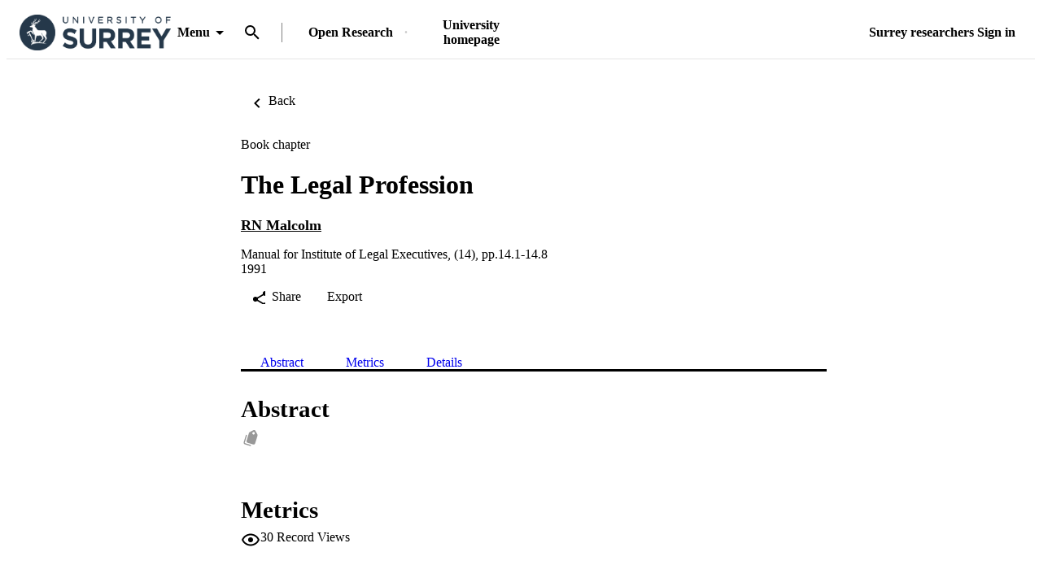

--- FILE ---
content_type: text/html;charset=UTF-8
request_url: https://openresearch.surrey.ac.uk/esploro/outputs/bookChapter/The-Legal-Profession/99512553302346
body_size: 37137
content:
<!DOCTYPE html><html lang="en" data-whatinput="initial" data-whatintent="initial" dir="ltr" class="--md --gt-xs --gt-sm --lt-xl --lt-lg"><head prefix="
        og: http://ogp.me/ns#
        profile: http://ogp.me/ns/profile#
        article: https://ogp.me/ns/article#
        book: https://ogp.me/ns/book#
        music: https://ogp.me/ns/music#
        video: https://ogp.me/ns/video#
    ">
        <meta charset="utf-8">
        <title>The Legal Profession - University of Surrey</title>
        <base href="/esploro/">
        <meta content="width=device-width, initial-scale=1" name="viewport">
        <meta content="IE=edge" http-equiv="X-UA-Compatible">
        <meta content="index, follow" name="robots">
        <style type="text/css">
            .loader-container {
                display: flex;
                position: fixed;
                z-index: 1;
                flex-direction: column;
                align-content: center;
                align-items: center;
                justify-content: center;
                background: transparent;
                inset: 0;
            }

            esp-root:not(:empty) + .loader-container {
                display: none;
            }

            #esp-init-loader {
                max-width: 100px;
                animation: 2s linear infinite svg-animation;
            }

            @keyframes svg-animation {
                0% {
                    transform: rotateZ(0deg);
                }

                100% {
                    transform: rotateZ(360deg);
                }
            }

            @keyframes circle-animation {
                0%,
                25% {
                    transform: rotate(0);
                    stroke-dashoffset: 280;
                }

                50%,
                75% {
                    transform: rotate(45deg);
                    stroke-dashoffset: 45;
                }

                100% {
                    transform: rotate(360deg);
                    stroke-dashoffset: 280;
                }
            }

            #esp-init-loader circle {
                display: block;
                transform-origin: 50% 50%;
                animation: 1.4s ease-in-out infinite both circle-animation;
                stroke-width: 10px;
                stroke-linecap: round;
                stroke-dasharray: 283;
                stroke-dashoffset: 0;
                fill: transparent;
            }

            #esp-init-loader .spinner-color-start {
                stop-color: var(--spinner-color-start, var(--custom-accent, var(--rgb-accent-500, #d23b21)));
            }

            #esp-init-loader .spinner-color-end {
                stop-color: var(--spinner-color-end, var(--custom-primary, var(--rgb-primary-500, #397593)));
            }

            #esp-init-loader-message {
                display: none;
                align-items: flex-end;
                margin: 2rem;
                color: #000;
            }

            #esp-init-loader-message span {
                margin-inline-end: 1rem;
            }

            #esp-init-loader-message img {
                max-height: 33px;
            }
        </style>
    <link rel="stylesheet" href="styles.15e07da098bf8b93.css"><style type="text/css"></style><style>body{background-color:rgb(var(--palette-background-background))}.router-outlet-wrapper[_ngcontent-ng-c3571403689]{height:100%}.router-outlet-wrapper[_ngcontent-ng-c3571403689] >   *{display:block}[_nghost-ng-c3571403689]     .mulo-sidenav .mat-drawer{width:100vw}[_nghost-ng-c3571403689]     .mulo-sidenav .mat-drawer-container{z-index:20;overflow:visible}.sidenav-logo-link[_ngcontent-ng-c3571403689]{border-radius:.25rem;--focus-outline-offset: .125rem}[data-whatinput=keyboard][_ngcontent-ng-c3571403689]   .sidenav-logo-link[_ngcontent-ng-c3571403689]:focus, [data-whatinput=keyboard][_nghost-ng-c3571403689]   .sidenav-logo-link[_ngcontent-ng-c3571403689]:focus, [data-whatinput=keyboard]   [_nghost-ng-c3571403689]   .sidenav-logo-link[_ngcontent-ng-c3571403689]:focus{z-index:1;outline:rgb(var(--palette-focus-color)) solid var(--focus-outline-width, 3px);outline-offset:var(--focus-outline-offset, -3px);animation:focus-outline-in .5s cubic-bezier(.23,1,.32,1);will-change:outline-color,outline-offset,outline-width}</style><style>[_nghost-ng-c2047745631]{display:flex;flex-direction:column;height:100%;min-height:100vh}.main[_ngcontent-ng-c2047745631]{display:flex;flex:1 0 auto;flex-direction:column;min-height:calc(100% - var(--header-height))}.main[_ngcontent-ng-c2047745631]    >[slot=layout-main]{flex-grow:1}</style><style>[_nghost-ng-c1441637733]{--background: var(--sidenav-background, 255, 255, 255);--contrast: var(--sidenav-background-contrast, 0, 0, 0);--contrast-type: var(--sidenav-background-contrast-type, dark)}[_nghost-ng-c1441637733]   .mat-sidenav[_ngcontent-ng-c1441637733]{background:rgb(var(--background));color:rgb(var(--contrast))}[_nghost-ng-c1441637733]     .mat-mdc-list-base .mat-mdc-list-item{--palette-background-hover: var(--contrast);--palette-foreground-text: var(--contrast);--palette-foreground-base: var(--header-background-contrast, 0, 0, 0)}[_nghost-ng-c1441637733]     .mulo-searchbar{--palette-foreground-divider: var(--contrast);--searchbar-background: rgba(255, 255, 255, .1);--searchbar-color: rgb(var(--contrast));--searchbar-placeholder: rgba(var(--contrast), .5);--searchbar-outline-focused: rgb(var(--contrast))}[_nghost-ng-c1441637733]     button, [_nghost-ng-c1441637733]     .mat-ripple-element{--palette-foreground-base: var(--contrast);--palette-background-hover: var(--contrast)}.is-fixed[_nghost-ng-c1441637733]     .mat-drawer-backdrop{position:fixed}.sidenav-header[_ngcontent-ng-c1441637733]{height:64px;padding-inline-start:1rem;display:flex;align-items:center;justify-content:flex-start}.sidenav-header[_ngcontent-ng-c1441637733]     mulo-brand, .sidenav-header[_ngcontent-ng-c1441637733]     a{display:block;height:100%}.sidenav-header.button-on-right[_ngcontent-ng-c1441637733]{flex-direction:row-reverse;justify-content:space-between}.sidenav-header.button-on-right[_ngcontent-ng-c1441637733]     .mulo-menu-toggle-button{margin:.75rem;transform:translate(-200px)}.sidenav-header.button-on-left[_ngcontent-ng-c1441637733]     .mulo-menu-toggle-button{margin-inline-end:.5rem;margin-inline-start:-.5rem;transform:translate(-100px)}.mat-sidenav[_ngcontent-ng-c1441637733]     .mulo-menu-toggle-button{z-index:100;opacity:0;will-change:opacity,transform}.mat-sidenav[_ngcontent-ng-c1441637733]     mulo-brand{height:100%;will-change:opacity,transform;transform:translate(250px);opacity:0}.mat-sidenav.mat-drawer-opened[_ngcontent-ng-c1441637733]     .mulo-menu-toggle-button{transform:translate(0);transition:transform .6s cubic-bezier(.075,.82,.165,1),opacity .2s ease;opacity:1}.mat-sidenav.mat-drawer-opened[_ngcontent-ng-c1441637733]     mulo-brand{transform:translate(0);transition:transform .5s cubic-bezier(.19,1,.22,1),opacity .2s ease;opacity:1}.mat-sidenav[_ngcontent-ng-c1441637733]     .mulo-searchbar{padding:0 1rem}.mat-sidenav[_ngcontent-ng-c1441637733]     .mulo-searchbar, .mat-sidenav[_ngcontent-ng-c1441637733]     .mulo-searchbar .mat-mdc-form-field{width:100%}</style><style>.logo-wrapper[_ngcontent-ng-c2727550390]{display:flex;align-items:center;height:100%;background-repeat:no-repeat;background-position:0 center;background-size:contain}img[_ngcontent-ng-c2727550390]{max-width:200px;max-height:70%;transition:all .2s;object-fit:contain}</style><style>.mat-drawer-container{position:relative;z-index:1;color:var(--mat-sidenav-content-text-color);background-color:var(--mat-sidenav-content-background-color);box-sizing:border-box;-webkit-overflow-scrolling:touch;display:block;overflow:hidden}.mat-drawer-container[fullscreen]{top:0;left:0;right:0;bottom:0;position:absolute}.mat-drawer-container[fullscreen].mat-drawer-container-has-open{overflow:hidden}.mat-drawer-container.mat-drawer-container-explicit-backdrop .mat-drawer-side{z-index:3}.mat-drawer-container.ng-animate-disabled .mat-drawer-backdrop,.mat-drawer-container.ng-animate-disabled .mat-drawer-content,.ng-animate-disabled .mat-drawer-container .mat-drawer-backdrop,.ng-animate-disabled .mat-drawer-container .mat-drawer-content{transition:none}.mat-drawer-backdrop{top:0;left:0;right:0;bottom:0;position:absolute;display:block;z-index:3;visibility:hidden}.mat-drawer-backdrop.mat-drawer-shown{visibility:visible;background-color:var(--mat-sidenav-scrim-color)}.mat-drawer-transition .mat-drawer-backdrop{transition-duration:400ms;transition-timing-function:cubic-bezier(0.25, 0.8, 0.25, 1);transition-property:background-color,visibility}.cdk-high-contrast-active .mat-drawer-backdrop{opacity:.5}.mat-drawer-content{position:relative;z-index:1;display:block;height:100%;overflow:auto}.mat-drawer-transition .mat-drawer-content{transition-duration:400ms;transition-timing-function:cubic-bezier(0.25, 0.8, 0.25, 1);transition-property:transform,margin-left,margin-right}.mat-drawer{position:relative;z-index:4;color:var(--mat-sidenav-container-text-color);box-shadow:var(--mat-sidenav-container-elevation-shadow);background-color:var(--mat-sidenav-container-background-color);border-top-right-radius:var(--mat-sidenav-container-shape);border-bottom-right-radius:var(--mat-sidenav-container-shape);width:var(--mat-sidenav-container-width);display:block;position:absolute;top:0;bottom:0;z-index:3;outline:0;box-sizing:border-box;overflow-y:auto;transform:translate3d(-100%, 0, 0)}.cdk-high-contrast-active .mat-drawer,.cdk-high-contrast-active [dir=rtl] .mat-drawer.mat-drawer-end{border-right:solid 1px currentColor}.cdk-high-contrast-active [dir=rtl] .mat-drawer,.cdk-high-contrast-active .mat-drawer.mat-drawer-end{border-left:solid 1px currentColor;border-right:none}.mat-drawer.mat-drawer-side{z-index:2}.mat-drawer.mat-drawer-end{right:0;transform:translate3d(100%, 0, 0);border-top-left-radius:var(--mat-sidenav-container-shape);border-bottom-left-radius:var(--mat-sidenav-container-shape);border-top-right-radius:0;border-bottom-right-radius:0}[dir=rtl] .mat-drawer{border-top-left-radius:var(--mat-sidenav-container-shape);border-bottom-left-radius:var(--mat-sidenav-container-shape);border-top-right-radius:0;border-bottom-right-radius:0;transform:translate3d(100%, 0, 0)}[dir=rtl] .mat-drawer.mat-drawer-end{border-top-right-radius:var(--mat-sidenav-container-shape);border-bottom-right-radius:var(--mat-sidenav-container-shape);border-top-left-radius:0;border-bottom-left-radius:0;left:0;right:auto;transform:translate3d(-100%, 0, 0)}.mat-drawer[style*="visibility: hidden"]{display:none}.mat-drawer-side{box-shadow:none;border-right-color:var(--mat-sidenav-container-divider-color);border-right-width:1px;border-right-style:solid}.mat-drawer-side.mat-drawer-end{border-left-color:var(--mat-sidenav-container-divider-color);border-left-width:1px;border-left-style:solid;border-right:none}[dir=rtl] .mat-drawer-side{border-left-color:var(--mat-sidenav-container-divider-color);border-left-width:1px;border-left-style:solid;border-right:none}[dir=rtl] .mat-drawer-side.mat-drawer-end{border-right-color:var(--mat-sidenav-container-divider-color);border-right-width:1px;border-right-style:solid;border-left:none}.mat-drawer-inner-container{width:100%;height:100%;overflow:auto;-webkit-overflow-scrolling:touch}.mat-sidenav-fixed{position:fixed}</style><style type="text/css" vars-group="primary">:root { --palette-primary-50-no-rgb: 235, 242, 247; --palette-primary-100-no-rgb: 206, 222, 235; --palette-primary-200-no-rgb: 174, 201, 222; --palette-primary-300-no-rgb: 141, 179, 209; --palette-primary-400-no-rgb: 116, 162, 199; --palette-primary-500-no-rgb: 92, 146, 189; --palette-primary-600-no-rgb: 84, 138, 183; --palette-primary-700-no-rgb: 74, 127, 174; --palette-primary-800-no-rgb: 65, 117, 166; --palette-primary-900-no-rgb: 48, 99, 152; --palette-primary-A100-no-rgb: 224, 238, 255; --palette-primary-A200-no-rgb: 173, 211, 255; --palette-primary-A400-no-rgb: 122, 184, 255; --palette-primary-A700-no-rgb: 96, 170, 255; }</style><style type="text/css" vars-group="primary-contrast">:root { --palette-primary-contrast-50-no-rgb:  0, 0, 0, 0.87; --palette-primary-contrast-100-no-rgb:  0, 0, 0, 0.87; --palette-primary-contrast-200-no-rgb:  0, 0, 0, 0.87; --palette-primary-contrast-300-no-rgb:  0, 0, 0, 0.87; --palette-primary-contrast-400-no-rgb:  0, 0, 0, 0.87; --palette-primary-contrast-500-no-rgb:  0, 0, 0, 0.87; --palette-primary-contrast-600-no-rgb:  255, 255, 255, 1; --palette-primary-contrast-700-no-rgb:  255, 255, 255, 1; --palette-primary-contrast-800-no-rgb:  255, 255, 255, 1; --palette-primary-contrast-900-no-rgb:  255, 255, 255, 1; }</style><style type="text/css" vars-group="accent">:root { --palette-accent-50-no-rgb: 245, 249, 250; --palette-accent-100-no-rgb: 229, 240, 243; --palette-accent-200-no-rgb: 212, 230, 235; --palette-accent-300-no-rgb: 195, 220, 226; --palette-accent-400-no-rgb: 182, 213, 220; --palette-accent-500-no-rgb: 169, 205, 214; --palette-accent-600-no-rgb: 162, 200, 209; --palette-accent-700-no-rgb: 152, 193, 204; --palette-accent-800-no-rgb: 143, 186, 198; --palette-accent-900-no-rgb: 126, 174, 188; --palette-accent-A100-no-rgb: 255, 255, 255; --palette-accent-A200-no-rgb: 255, 255, 255; --palette-accent-A400-no-rgb: 222, 248, 255; --palette-accent-A700-no-rgb: 196, 242, 255; }</style><style type="text/css" vars-group="accent-contrast">:root { --palette-accent-contrast-50-no-rgb:  0, 0, 0, 0.87; --palette-accent-contrast-100-no-rgb:  0, 0, 0, 0.87; --palette-accent-contrast-200-no-rgb:  0, 0, 0, 0.87; --palette-accent-contrast-300-no-rgb:  0, 0, 0, 0.87; --palette-accent-contrast-400-no-rgb:  0, 0, 0, 0.87; --palette-accent-contrast-500-no-rgb:  0, 0, 0, 0.87; --palette-accent-contrast-600-no-rgb:  0, 0, 0, 0.87; --palette-accent-contrast-700-no-rgb:  0, 0, 0, 0.87; --palette-accent-contrast-800-no-rgb:  0, 0, 0, 0.87; --palette-accent-contrast-900-no-rgb:  0, 0, 0, 0.87; }</style><link rel="icon" type="image/x-icon" href="https://openresearch.surrey.ac.uk/rep/esploro/favicon?institution=44SUR_INST&amp;version=1716820995600"><style>[_nghost-ng-c2749082395]{position:relative;z-index:10}[_nghost-ng-c2749082395]   .exl-search-bar.is-mini-size[_ngcontent-ng-c2749082395]{min-width:2.5rem}[_nghost-ng-c2749082395]   .exl-search-bar.is-mini-size[_ngcontent-ng-c2749082395]    >.inputs-wrapper{position:relative}[_nghost-ng-c2749082395]   mulo-searchbar[_ngcontent-ng-c2749082395]     .inputs-wrapper{position:absolute;z-index:1;inset-inline-start:0}[_nghost-ng-c2749082395]   mulo-searchbar[_ngcontent-ng-c2749082395]     .collapse-btn{position:absolute;inset-inline-start:3rem}[_nghost-ng-c2749082395]   mulo-searchbar.is-expanded[_ngcontent-ng-c2749082395]     .collapse-btn{inset-inline-start:33rem}[_nghost-ng-c2749082395]   .content-menu-btn[_ngcontent-ng-c2749082395]{padding-inline-start:.5rem}[_nghost-ng-c2749082395]   .content-menu-btn[_ngcontent-ng-c2749082395]   mat-icon[_ngcontent-ng-c2749082395]:first-of-type{margin-inline-end:.25rem}[_nghost-ng-c2749082395]   .menu-down-icon[_ngcontent-ng-c2749082395]{margin-inline-end:0}mulo-header-links[_ngcontent-ng-c2749082395]{display:flex;flex-direction:row;align-items:center;place-content:center flex-start}mulo-header-links[_ngcontent-ng-c2749082395]:before{content:"";display:inline-block;height:1.5em;margin-inline-start:1rem;margin-inline-end:1rem;opacity:.5;vertical-align:text-bottom;border-inline-start:1px solid rgb(var(--header-background-contrast, 0, 0, 0))}.--gt-sm[_nghost-ng-c2749082395]   mulo-searchbar[_ngcontent-ng-c2749082395]     .inputs-wrapper, .--gt-sm   [_nghost-ng-c2749082395]   mulo-searchbar[_ngcontent-ng-c2749082395]     .inputs-wrapper{background:rgb(var(--header-background, 255, 255, 255))}div[slot=header-left][_ngcontent-ng-c2749082395]{flex-grow:1}.--lt-md[_nghost-ng-c2749082395]   .exl-user-menu[_ngcontent-ng-c2749082395], .--lt-md   [_nghost-ng-c2749082395]   .exl-user-menu[_ngcontent-ng-c2749082395]{margin-inline-start:0}.--lt-md[_nghost-ng-c2749082395]   .header-logo-link[_ngcontent-ng-c2749082395]     img, .--lt-md   [_nghost-ng-c2749082395]   .header-logo-link[_ngcontent-ng-c2749082395]     img{width:100%;min-width:2.5rem}.--lt-md[_nghost-ng-c2749082395]   div[slot=header-left][_ngcontent-ng-c2749082395], .--lt-md   [_nghost-ng-c2749082395]   div[slot=header-left][_ngcontent-ng-c2749082395]{margin-inline-end:0}.--lt-md[_nghost-ng-c2749082395]   slot-header-right[_ngcontent-ng-c2749082395], .--lt-md   [_nghost-ng-c2749082395]   slot-header-right[_ngcontent-ng-c2749082395]{margin-inline-start:0}.--lt-md[_nghost-ng-c2749082395]   .sign-out-btn[_ngcontent-ng-c2749082395], .--lt-md   [_nghost-ng-c2749082395]   .sign-out-btn[_ngcontent-ng-c2749082395]{min-width:2.5rem;padding:0}.--lt-md[_nghost-ng-c2749082395]   mulo-searchbar[_ngcontent-ng-c2749082395], .--lt-md   [_nghost-ng-c2749082395]   mulo-searchbar[_ngcontent-ng-c2749082395]{--searchbar-background: var(--rgb-background-card);--searchbar-color: rgba( var(--palette-foreground-text), var(--palette-foreground-text-alpha) );--palette-foreground-divider: var(--palette-foreground-text)}.--lt-md[_nghost-ng-c2749082395]   mulo-searchbar[_ngcontent-ng-c2749082395]     .mdc-notched-outline, .--lt-md   [_nghost-ng-c2749082395]   mulo-searchbar[_ngcontent-ng-c2749082395]     .mdc-notched-outline{color:rgba(var(--dark-dividers))}.--lt-md[_nghost-ng-c2749082395]   mulo-searchbar[_ngcontent-ng-c2749082395]     .mdc-notched-outline__leading, .--lt-md   [_nghost-ng-c2749082395]   mulo-searchbar[_ngcontent-ng-c2749082395]     .mdc-notched-outline__leading{border-radius:0;border-inline-start-width:0}.--lt-md[_nghost-ng-c2749082395]   mulo-searchbar[_ngcontent-ng-c2749082395]     .mdc-notched-outline__trailing, .--lt-md   [_nghost-ng-c2749082395]   mulo-searchbar[_ngcontent-ng-c2749082395]     .mdc-notched-outline__trailing{border-radius:0;border-inline-end-width:0}  .new-header-menu{position:fixed;width:100vw;max-width:none!important;inset-inline-start:0}  .new-header-menu>.mat-mdc-menu-content:not(:empty){display:flex;flex-direction:row;padding:3rem 4rem}  .new-header-menu-grid{display:grid;grid-gap:2rem 3rem;grid-template-columns:repeat(auto-fill,minmax(12rem,1fr));flex-grow:1}  .new-header-menu-grid a.mat-mdc-menu-item{min-width:min-content;height:auto;padding-block-start:0;padding-block-end:.5rem;padding-inline:.5rem;overflow:visible;line-height:1.5;white-space:normal}  .new-header-menu-grid h1{margin:.5rem 0;font-size:1.5rem;line-height:normal}  .new-header-menu-grid p{color:rgba(var(--palette-foreground-secondary-text),var(--palette-foreground-secondary-text-alpha));font-size:1rem;font-weight:400}  .new-header-menu-list{margin-inline-start:3rem;padding-inline-start:3rem;border-inline-start:1px solid rgba(var(--palette-foreground-divider),var(--palette-foreground-divider-alpha))}  .mobile-search-menu>.mat-expansion-panel{width:100vw;z-index:11;inset-block-start:var(--header-height);inset-inline:0}  .mobile-search-menu .mobile-search-menu-options{display:flex;align-items:center;margin-block:.25rem}  .mobile-search-menu mulo-searchbar-options{margin-inline-start:.5rem}  .mobile-search-menu mulo-searchbar-options   .mat-mdc-select-value{display:inline-grid}  .mobile-search-menu .collapse-btn{margin-inline-start:auto}  .mobile-search-menu mulo-searchbar{width:100%}  .mobile-search-menu mulo-searchbar mat-form-field{width:100%}  .sidebar-nav-list{padding:0 1.5rem;border-block-start:1px solid rgba(var(--palette-foreground-divider),var(--palette-foreground-divider-alpha))}.adv-search-search-btn[_ngcontent-ng-c2749082395]{width:100%;padding-block:.75rem;border-radius:0}.adv-search-search-btn[_ngcontent-ng-c2749082395]     .mdc-button__label{justify-content:center}.mulo-header-nav-item.notify-menu[_ngcontent-ng-c2749082395]{margin-inline-start:0;margin-inline-end:-1rem}.notify-menu-title[_ngcontent-ng-c2749082395]{display:flex;flex-direction:row;margin-block-start:-.5rem;padding:1rem 1.5rem;background-color:var(--rgb-background-background-100);font-size:1.067rem;font-weight:600!important}@media (min-width: 600px) and (max-width: 960px){.notify-menu-title[_ngcontent-ng-c2749082395]{font-size:calc(1.067rem + 0*(100vw - 600px))}}@media (min-width: 960px) and (max-width: 1280px){.notify-menu-title[_ngcontent-ng-c2749082395]{font-size:calc(1.067rem + .058 * (100vw - 960px) / 320)}}@media (min-width: 1280px) and (max-width: 1920px){.notify-menu-title[_ngcontent-ng-c2749082395]{font-size:calc(1.125rem + 0*(100vw - 1280px))}}@media (min-width: 1920px){.notify-menu-title[_ngcontent-ng-c2749082395]{font-size:1.125rem}}.notify-menu-infobar[_ngcontent-ng-c2749082395]{padding:1rem 1.5rem;font-size:.9372071228rem;font-weight:600!important}@media (min-width: 600px) and (max-width: 960px){.notify-menu-infobar[_ngcontent-ng-c2749082395]{font-size:calc(.9372071228rem + 0 * (100vw - 600px) / 360)}}@media (min-width: 960px) and (max-width: 1280px){.notify-menu-infobar[_ngcontent-ng-c2749082395]{font-size:calc(.9372071228rem + -.0483182339 * (100vw - 960px) / 320)}}@media (min-width: 1280px) and (max-width: 1920px){.notify-menu-infobar[_ngcontent-ng-c2749082395]{font-size:calc(.8888888889rem + 0 * (100vw - 1280px) / 640)}}@media (min-width: 1920px){.notify-menu-infobar[_ngcontent-ng-c2749082395]{font-size:.8888888889rem}}.notify-menu-item[_ngcontent-ng-c2749082395]{height:auto;padding:1rem 1.5rem;line-height:normal;font-size:.878357191rem;font-weight:400!important}@media (min-width: 600px) and (max-width: 960px){.notify-menu-item[_ngcontent-ng-c2749082395]{font-size:calc(.878357191rem + 0 * (100vw - 600px) / 360)}}@media (min-width: 960px) and (max-width: 1280px){.notify-menu-item[_ngcontent-ng-c2749082395]{font-size:calc(.878357191rem + -.0882337342 * (100vw - 960px) / 320)}}@media (min-width: 1280px) and (max-width: 1920px){.notify-menu-item[_ngcontent-ng-c2749082395]{font-size:calc(.7901234568rem + 0 * (100vw - 1280px) / 640)}}@media (min-width: 1920px){.notify-menu-item[_ngcontent-ng-c2749082395]{font-size:.7901234568rem}}.notify-menu-c2a[_ngcontent-ng-c2749082395]{display:flex;align-items:center;justify-content:center;width:100%;margin-block-start:1rem;margin-block-end:-.5rem;padding-block:.25rem;--palette-background-hover: var(--palette-primary-500-no-rgb);--palette-background-hover-alpha: 1;font-size:1.067rem;font-weight:600!important}@media (min-width: 600px) and (max-width: 960px){.notify-menu-c2a[_ngcontent-ng-c2749082395]{font-size:calc(1.067rem + 0*(100vw - 600px))}}@media (min-width: 960px) and (max-width: 1280px){.notify-menu-c2a[_ngcontent-ng-c2749082395]{font-size:calc(1.067rem + .058 * (100vw - 960px) / 320)}}@media (min-width: 1280px) and (max-width: 1920px){.notify-menu-c2a[_ngcontent-ng-c2749082395]{font-size:calc(1.125rem + 0*(100vw - 1280px))}}@media (min-width: 1920px){.notify-menu-c2a[_ngcontent-ng-c2749082395]{font-size:1.125rem}}.notify-authors[_ngcontent-ng-c2749082395]{overflow:hidden;line-height:1.5;text-overflow:ellipsis;white-space:nowrap}.notify-category[_ngcontent-ng-c2749082395]{font-style:italic;line-height:2}.notify-time[_ngcontent-ng-c2749082395]{color:var(--rgb-primary-500);line-height:1.5}.menu-btn-content[_ngcontent-ng-c2749082395]{display:inline-flex;align-items:center}</style><style>.exl-fixed-header[_nghost-ng-c2674273762], .exl-fixed-header   [_nghost-ng-c2674273762], .mulo-header-fixed[_nghost-ng-c2674273762], .mulo-header-fixed   [_nghost-ng-c2674273762]{position:fixed;width:100%}.exl-fixed-header[_nghost-ng-c2674273762]   header[_ngcontent-ng-c2674273762], .exl-fixed-header   [_nghost-ng-c2674273762]   header[_ngcontent-ng-c2674273762], .mulo-header-fixed[_nghost-ng-c2674273762]   header[_ngcontent-ng-c2674273762], .mulo-header-fixed   [_nghost-ng-c2674273762]   header[_ngcontent-ng-c2674273762]{border-block-end:none}header[_ngcontent-ng-c2674273762]{display:flex;align-items:center;justify-content:space-between;height:64px;padding:0 1rem;border-block-end:1px solid rgba(0,0,0,.1)}.--lt-md   [_nghost-ng-c2674273762]   header[_ngcontent-ng-c2674273762]{padding:0 .5rem}[exl-side-pane-toggle][_ngcontent-ng-c2674273762]{margin-inline-end:.5rem}[_nghost-ng-c2674273762]{--background: var(--header-background, 255, 255, 255);--contrast: var(--header-background-contrast, 0, 0, 0);--contrast-type: var(--header-background-contrast-type, dark)}[_nghost-ng-c2674273762]   header[_ngcontent-ng-c2674273762]{background:rgb(var(--background));color:rgb(var(--contrast))}[_nghost-ng-c2674273762]  slot-header-left, [_nghost-ng-c2674273762]  slot-header-center, [_nghost-ng-c2674273762]  slot-header-right, [_nghost-ng-c2674273762]  [slot=header-left], [_nghost-ng-c2674273762]  [slot=header-center], [_nghost-ng-c2674273762]  [slot=header-right]{display:flex;height:100%}[_nghost-ng-c2674273762]  slot-header-left, [_nghost-ng-c2674273762]  [slot=header-left]{margin-inline-end:1rem}[_nghost-ng-c2674273762]  slot-header-right, [_nghost-ng-c2674273762]  [slot=header-right]{margin-inline-start:1rem}[_nghost-ng-c2674273762]  slot-header-right .mulo-header-nav-item, [_nghost-ng-c2674273762]  [slot=header-right] .mulo-header-nav-item{margin-inline-start:1rem}[_nghost-ng-c2674273762]  slot-header-center, [_nghost-ng-c2674273762]  [slot=header-center]{margin:0 1rem}[_nghost-ng-c2674273762]  .exl-brand+.mulo-header-nav-item, [_nghost-ng-c2674273762]  .mulo-brand+.mulo-header-nav-item{margin-inline-start:2rem}[_nghost-ng-c2674273762]  .header-logo-link{display:flex;max-height:70%;border-radius:.25rem;--focus-outline-offset: .125rem}[data-whatinput=keyboard]   [_nghost-ng-c2674273762]  .header-logo-link:focus, [data-whatinput=keyboard]   [_nghost-ng-c2674273762]  .header-logo-link:focus{z-index:1;outline:rgb(var(--palette-focus-color)) solid var(--focus-outline-width, 3px);outline-offset:var(--focus-outline-offset, -3px);animation:focus-outline-in .5s cubic-bezier(.23,1,.32,1);will-change:outline-color,outline-offset,outline-width}[_nghost-ng-c2674273762]  .header-logo-link img{max-height:100%}[_nghost-ng-c2674273762]  .mulo-searchbar{--palette-foreground-divider: var(--contrast);--searchbar-background: rgb(var(--background));--searchbar-color: rgb(var(--contrast));--searchbar-outline-focused: rgba( var(--palette-foreground-divider), var(--palette-foreground-divider-alpha) )}[_nghost-ng-c2674273762]  .mat-mdc-button-base, [_nghost-ng-c2674273762]  .mat-button-focus-overlay{--palette-foreground-base: var(--contrast);--mdc-text-button-label-text-color: var(--contrast)}[_nghost-ng-c2674273762]  .mat-mdc-button.mat-primary.mat-button-disabled, [_nghost-ng-c2674273762]  .mat-mdc-button.mat-accent.mat-button-disabled, [_nghost-ng-c2674273762]  .mat-mdc-button.mat-warn.mat-button-disabled, [_nghost-ng-c2674273762]  .mat-mdc-button.mat-button-disabled.mat-button-disabled, [_nghost-ng-c2674273762]  .mat-mdc-icon-button.mat-primary.mat-button-disabled, [_nghost-ng-c2674273762]  .mat-mdc-icon-button.mat-accent.mat-button-disabled, [_nghost-ng-c2674273762]  .mat-mdc-icon-button.mat-warn.mat-button-disabled, [_nghost-ng-c2674273762]  .mat-mdc-icon-button.mat-button-disabled.mat-button-disabled, [_nghost-ng-c2674273762]  .mat-mdc-outlined-button.mat-primary.mat-button-disabled, [_nghost-ng-c2674273762]  .mat-mdc-outlined-button.mat-accent.mat-button-disabled, [_nghost-ng-c2674273762]  .mat-mdc-outlined-button.mat-warn.mat-button-disabled, [_nghost-ng-c2674273762]  .mat-mdc-outlined-button.mat-button-disabled.mat-button-disabled{color:rgba(var(--contrast),var(--palette-foreground-disabled-button-alpha))}</style><style>[_nghost-ng-c1516510185]{display:inline-flex;align-items:center;justify-content:flex-start;font-weight:700;flex-shrink:0}.brand-wrapper[_nghost-ng-c1516510185]     a{display:flex;height:100%}</style><style>[_nghost-ng-c629870716]{display:flex;box-sizing:border-box;flex:1 1 0;align-items:center;text-align:end}</style><style>.exl-footer[_ngcontent-ng-c1787331525]{font-size:.878357191rem;--mdc-typography-subtitle1-font-size: .878357191rem;--mdc-typography-subtitle1-font-weight: 600}@media (min-width: 600px) and (max-width: 960px){.exl-footer[_ngcontent-ng-c1787331525]{font-size:calc(.878357191rem + 0 * (100vw - 600px) / 360)}}@media (min-width: 960px) and (max-width: 1280px){.exl-footer[_ngcontent-ng-c1787331525]{font-size:calc(.878357191rem + -.0882337342 * (100vw - 960px) / 320)}}@media (min-width: 1280px) and (max-width: 1920px){.exl-footer[_ngcontent-ng-c1787331525]{font-size:calc(.7901234568rem + 0 * (100vw - 1280px) / 640)}}@media (min-width: 1920px){.exl-footer[_ngcontent-ng-c1787331525]{font-size:.7901234568rem}}@media (min-width: 600px) and (max-width: 960px){.exl-footer[_ngcontent-ng-c1787331525]{--mdc-typography-subtitle1-font-size: calc(.878357191rem + 0 * (100vw - 600px) / 360)}}@media (min-width: 960px) and (max-width: 1280px){.exl-footer[_ngcontent-ng-c1787331525]{--mdc-typography-subtitle1-font-size: calc(.878357191rem + -.0882337342 * (100vw - 960px) / 320)}}@media (min-width: 1280px) and (max-width: 1920px){.exl-footer[_ngcontent-ng-c1787331525]{--mdc-typography-subtitle1-font-size: calc(.7901234568rem + 0 * (100vw - 1280px) / 640)}}@media (min-width: 1920px){.exl-footer[_ngcontent-ng-c1787331525]{--mdc-typography-subtitle1-font-size: .7901234568rem}}.footer-frame[_ngcontent-ng-c1787331525]{display:flex;flex-flow:row wrap;align-content:flex-start;align-items:flex-start;justify-content:flex-start;margin-block-end:1rem;padding-block-start:2rem}.--gt-sm[_nghost-ng-c1787331525]   .footer-frame[_ngcontent-ng-c1787331525], .--gt-sm   [_nghost-ng-c1787331525]   .footer-frame[_ngcontent-ng-c1787331525]{justify-content:center}.footer-logo-link[_ngcontent-ng-c1787331525]{display:flex;flex-basis:100%;flex-flow:row wrap;place-content:center space-between;align-items:center}.footer-logo-link[_ngcontent-ng-c1787331525]   a[_ngcontent-ng-c1787331525]{border-radius:.25rem;--focus-outline-offset: .125rem}[data-whatinput=keyboard][_ngcontent-ng-c1787331525]   .footer-logo-link[_ngcontent-ng-c1787331525]   a[_ngcontent-ng-c1787331525]:focus, [data-whatinput=keyboard][_nghost-ng-c1787331525]   .footer-logo-link[_ngcontent-ng-c1787331525]   a[_ngcontent-ng-c1787331525]:focus, [data-whatinput=keyboard]   [_nghost-ng-c1787331525]   .footer-logo-link[_ngcontent-ng-c1787331525]   a[_ngcontent-ng-c1787331525]:focus{z-index:1;outline:rgb(var(--palette-focus-color)) solid var(--focus-outline-width, 3px);outline-offset:var(--focus-outline-offset, -3px);animation:focus-outline-in .5s cubic-bezier(.23,1,.32,1);will-change:outline-color,outline-offset,outline-width}.--gt-sm[_nghost-ng-c1787331525]   .footer-logo-link[_ngcontent-ng-c1787331525], .--gt-sm   [_nghost-ng-c1787331525]   .footer-logo-link[_ngcontent-ng-c1787331525]{flex:0 0 auto;flex-direction:column;place-content:flex-start center;align-items:flex-start}.--gt-sm[_nghost-ng-c1787331525]   .footer-logo-link.has-links[_ngcontent-ng-c1787331525], .--gt-sm   [_nghost-ng-c1787331525]   .footer-logo-link.has-links[_ngcontent-ng-c1787331525]{place-content:center center;align-items:center}.--gt-sm[_nghost-ng-c1787331525]   .footer-logo-link.has-many-links[_ngcontent-ng-c1787331525], .--gt-sm   [_nghost-ng-c1787331525]   .footer-logo-link.has-many-links[_ngcontent-ng-c1787331525]{flex:1 .15 350px}exl-footer-links[_ngcontent-ng-c1787331525]{display:flex;flex-flow:row wrap}.--xs[_nghost-ng-c1787331525]   exl-footer-links[_ngcontent-ng-c1787331525], .--xs   [_nghost-ng-c1787331525]   exl-footer-links[_ngcontent-ng-c1787331525]{flex-flow:column}[_nghost-ng-c1787331525]     .social-link svg path{fill:currentColor!important}[_nghost-ng-c1787331525]     .logo-wrapper img{max-height:80px}.sub-footer[_ngcontent-ng-c1787331525]{position:relative}.sub-footer[_ngcontent-ng-c1787331525]:before{content:"";position:absolute;opacity:var(--palette-background-hover-alpha, .04);background:rgba(var(--footer-background-contrast, 0 0 0));inset:0}.sub-footer[_ngcontent-ng-c1787331525]   a[_ngcontent-ng-c1787331525]{display:flex;flex-direction:row;place-content:flex-end center;align-items:flex-end;border-radius:.25rem;--focus-outline-offset: .125rem}[data-whatinput=keyboard][_ngcontent-ng-c1787331525]   .sub-footer[_ngcontent-ng-c1787331525]   a[_ngcontent-ng-c1787331525]:focus, [data-whatinput=keyboard][_nghost-ng-c1787331525]   .sub-footer[_ngcontent-ng-c1787331525]   a[_ngcontent-ng-c1787331525]:focus, [data-whatinput=keyboard]   [_nghost-ng-c1787331525]   .sub-footer[_ngcontent-ng-c1787331525]   a[_ngcontent-ng-c1787331525]:focus{z-index:1;outline:rgb(var(--palette-focus-color)) solid var(--focus-outline-width, 3px);outline-offset:var(--focus-outline-offset, -3px);animation:focus-outline-in .5s cubic-bezier(.23,1,.32,1);will-change:outline-color,outline-offset,outline-width}.esploro-logo[_ngcontent-ng-c1787331525]{max-height:33px}.social-and-copyright[_ngcontent-ng-c1787331525]{flex-basis:100%;text-align:center;justify-self:center}.--gt-sm[_nghost-ng-c1787331525]   .social-and-copyright[_ngcontent-ng-c1787331525], .--gt-sm   [_nghost-ng-c1787331525]   .social-and-copyright[_ngcontent-ng-c1787331525]{flex:1 1 100%;max-height:100%}.social-and-copyright[_ngcontent-ng-c1787331525]   exl-footer-links[_ngcontent-ng-c1787331525]{display:flex;flex-direction:row;justify-content:center}.links-section[_ngcontent-ng-c1787331525]{max-width:11rem;padding-block-start:1rem;padding-block-end:0;padding-inline:.75rem}.links-section[_ngcontent-ng-c1787331525]   h2[_ngcontent-ng-c1787331525]{margin:0;padding:.25rem .5rem;letter-spacing:.015rem;font-size:1rem}@media (min-width: 600px) and (max-width: 960px){.links-section[_ngcontent-ng-c1787331525]   h2[_ngcontent-ng-c1787331525]{font-size:calc(1rem + 0*(100vw - 600px))}}@media (min-width: 960px) and (max-width: 1280px){.links-section[_ngcontent-ng-c1787331525]   h2[_ngcontent-ng-c1787331525]{font-size:calc(1rem + 0*(100vw - 960px))}}@media (min-width: 1280px) and (max-width: 1920px){.links-section[_ngcontent-ng-c1787331525]   h2[_ngcontent-ng-c1787331525]{font-size:calc(1rem + 0*(100vw - 1280px))}}@media (min-width: 1920px){.links-section[_ngcontent-ng-c1787331525]   h2[_ngcontent-ng-c1787331525]{font-size:1rem}}.links-section[_ngcontent-ng-c1787331525]   a[_ngcontent-ng-c1787331525]{height:auto;min-height:2rem;padding:.25rem .5rem;--mdc-list-list-item-label-text-color: rgb(var(--contrast));--mdc-list-list-item-hover-label-text-color: rgb(var(--contrast))}.links-section[_ngcontent-ng-c1787331525]     .mdc-list-item__content{padding:0}.links-section[_ngcontent-ng-c1787331525]     .mdc-list-item__primary-text{font-size:inherit;font-weight:inherit;white-space:normal}.links-section[_ngcontent-ng-c1787331525]   .mdc-list[_ngcontent-ng-c1787331525]{padding:0}</style><style>[_nghost-ng-c2750770467]{--background: var(--footer-background, 255, 255, 255);--contrast: var(--footer-background-contrast, 0, 0, 0);--contrast-type: var(--footer-background-contrast-type, dark);--contrast-hover: var(--footer-background-contrast);--contrast-hover-alpha: var(--palette-background-hover-alpha)}[_nghost-ng-c2750770467]   footer[_ngcontent-ng-c2750770467]{background:rgb(var(--background));color:rgb(var(--contrast));--mdc-theme-text-primary-on-background: rgb(var(--contrast));--mdc-theme-on-surface: rgb(var(--contrast))}[_nghost-ng-c2750770467]     .mat-mdc-list-item, [_nghost-ng-c2750770467]     .sub-footer a{color:rgb(var(--contrast))}[_nghost-ng-c2750770467]     .mat-mdc-list-item:hover, [_nghost-ng-c2750770467]     .mat-mdc-list-item:focus{background-color:rgba(var(--contrast),var(--contrast-hover-alpha, 1))}[_nghost-ng-c2750770467]     .mulo-brand{display:inline-flex}</style><style>[_nghost-ng-c3781961594]{display:flex;justify-content:center;width:100%;max-width:100%}.centered-container[_ngcontent-ng-c3781961594]{max-width:100%;flex:0 0 auto}.centered-container.is-width-auto[_ngcontent-ng-c3781961594]{width:960px}.centered-container.is-width-full[_ngcontent-ng-c3781961594]{width:1112px}</style><style>@media screen and (forced-colors: active),(-ms-high-contrast: active){.mdc-list-divider::after{content:"";display:block;border-bottom-width:1px;border-bottom-style:solid}}.mdc-list{margin:0;padding:8px 0;list-style-type:none}.mdc-list:focus{outline:none}.mdc-list-item__wrapper{display:block}.mdc-list-item{display:flex;position:relative;align-items:center;justify-content:flex-start;overflow:hidden;padding:0;align-items:stretch;cursor:pointer}.mdc-list-item:focus{outline:none}.mdc-list-item.mdc-list-item--with-one-line{height:48px}.mdc-list-item.mdc-list-item--with-two-lines{height:64px}.mdc-list-item.mdc-list-item--with-three-lines{height:88px}.mdc-list-item.mdc-list-item--with-one-line .mdc-list-item__start{align-self:center;margin-top:0}.mdc-list-item.mdc-list-item--with-two-lines .mdc-list-item__start{align-self:flex-start;margin-top:16px}.mdc-list-item.mdc-list-item--with-three-lines .mdc-list-item__start{align-self:flex-start;margin-top:16px}.mdc-list-item.mdc-list-item--with-one-line .mdc-list-item__end{align-self:center;margin-top:0}.mdc-list-item.mdc-list-item--with-two-lines .mdc-list-item__end{align-self:center;margin-top:0}.mdc-list-item.mdc-list-item--with-three-lines .mdc-list-item__end{align-self:flex-start;margin-top:16px}.mdc-list-item.mdc-list-item--disabled,.mdc-list-item.mdc-list-item--non-interactive{cursor:auto}.mdc-list-item:not(.mdc-list-item--selected):focus::before,.mdc-list-item.mdc-ripple-upgraded--background-focused::before{position:absolute;box-sizing:border-box;width:100%;height:100%;top:0;left:0;border:1px solid rgba(0,0,0,0);border-radius:inherit;content:"";pointer-events:none}@media screen and (forced-colors: active){.mdc-list-item:not(.mdc-list-item--selected):focus::before,.mdc-list-item.mdc-ripple-upgraded--background-focused::before{border-color:CanvasText}}.mdc-list-item.mdc-list-item--selected::before{position:absolute;box-sizing:border-box;width:100%;height:100%;top:0;left:0;border:3px double rgba(0,0,0,0);border-radius:inherit;content:"";pointer-events:none}@media screen and (forced-colors: active){.mdc-list-item.mdc-list-item--selected::before{border-color:CanvasText}}.mdc-list-item.mdc-list-item--selected:focus::before{position:absolute;box-sizing:border-box;width:100%;height:100%;top:0;left:0;border:3px solid rgba(0,0,0,0);border-radius:inherit;content:"";pointer-events:none}@media screen and (forced-colors: active){.mdc-list-item.mdc-list-item--selected:focus::before{border-color:CanvasText}}a.mdc-list-item{color:inherit;text-decoration:none}.mdc-list-item__start{fill:currentColor;flex-shrink:0;pointer-events:none}.mdc-list-item__end{flex-shrink:0;pointer-events:none}.mdc-list-item__content{text-overflow:ellipsis;white-space:nowrap;overflow:hidden;align-self:center;flex:1;pointer-events:none}.mdc-list-item--with-two-lines .mdc-list-item__content,.mdc-list-item--with-three-lines .mdc-list-item__content{align-self:stretch}.mdc-list-item__content[for]{pointer-events:none}.mdc-list-item__primary-text{text-overflow:ellipsis;white-space:nowrap;overflow:hidden}.mdc-list-item--with-two-lines .mdc-list-item__primary-text,.mdc-list-item--with-three-lines .mdc-list-item__primary-text{display:block;margin-top:0;line-height:normal;margin-bottom:-20px}.mdc-list-item--with-two-lines .mdc-list-item__primary-text::before,.mdc-list-item--with-three-lines .mdc-list-item__primary-text::before{display:inline-block;width:0;height:28px;content:"";vertical-align:0}.mdc-list-item--with-two-lines .mdc-list-item__primary-text::after,.mdc-list-item--with-three-lines .mdc-list-item__primary-text::after{display:inline-block;width:0;height:20px;content:"";vertical-align:-20px}.mdc-list-item__secondary-text{text-overflow:ellipsis;white-space:nowrap;overflow:hidden;display:block;margin-top:0;line-height:normal}.mdc-list-item__secondary-text::before{display:inline-block;width:0;height:20px;content:"";vertical-align:0}.mdc-list-item--with-three-lines .mdc-list-item__secondary-text{white-space:normal;line-height:20px}.mdc-list-item--with-overline .mdc-list-item__secondary-text{white-space:nowrap;line-height:auto}.mdc-list-item__overline-text{text-overflow:ellipsis;white-space:nowrap;overflow:hidden}.mdc-list-item--with-two-lines .mdc-list-item__overline-text{display:block;margin-top:0;line-height:normal;margin-bottom:-20px}.mdc-list-item--with-two-lines .mdc-list-item__overline-text::before{display:inline-block;width:0;height:24px;content:"";vertical-align:0}.mdc-list-item--with-two-lines .mdc-list-item__overline-text::after{display:inline-block;width:0;height:20px;content:"";vertical-align:-20px}.mdc-list-item--with-three-lines .mdc-list-item__overline-text{display:block;margin-top:0;line-height:normal;margin-bottom:-20px}.mdc-list-item--with-three-lines .mdc-list-item__overline-text::before{display:inline-block;width:0;height:28px;content:"";vertical-align:0}.mdc-list-item--with-three-lines .mdc-list-item__overline-text::after{display:inline-block;width:0;height:20px;content:"";vertical-align:-20px}.mdc-list-item--with-leading-avatar.mdc-list-item{padding-left:0;padding-right:auto}[dir=rtl] .mdc-list-item--with-leading-avatar.mdc-list-item,.mdc-list-item--with-leading-avatar.mdc-list-item[dir=rtl]{padding-left:auto;padding-right:0}.mdc-list-item--with-leading-avatar .mdc-list-item__start{margin-left:16px;margin-right:16px}[dir=rtl] .mdc-list-item--with-leading-avatar .mdc-list-item__start,.mdc-list-item--with-leading-avatar .mdc-list-item__start[dir=rtl]{margin-left:16px;margin-right:16px}.mdc-list-item--with-leading-avatar.mdc-list-item--with-two-lines .mdc-list-item__primary-text{display:block;margin-top:0;line-height:normal;margin-bottom:-20px}.mdc-list-item--with-leading-avatar.mdc-list-item--with-two-lines .mdc-list-item__primary-text::before{display:inline-block;width:0;height:32px;content:"";vertical-align:0}.mdc-list-item--with-leading-avatar.mdc-list-item--with-two-lines .mdc-list-item__primary-text::after{display:inline-block;width:0;height:20px;content:"";vertical-align:-20px}.mdc-list-item--with-leading-avatar.mdc-list-item--with-two-lines .mdc-list-item__overline-text{display:block;margin-top:0;line-height:normal;margin-bottom:-20px}.mdc-list-item--with-leading-avatar.mdc-list-item--with-two-lines .mdc-list-item__overline-text::before{display:inline-block;width:0;height:28px;content:"";vertical-align:0}.mdc-list-item--with-leading-avatar.mdc-list-item--with-two-lines .mdc-list-item__overline-text::after{display:inline-block;width:0;height:20px;content:"";vertical-align:-20px}.mdc-list-item--with-leading-avatar.mdc-list-item--with-two-lines.mdc-list-item--with-trailing-meta .mdc-list-item__end{display:block;margin-top:0;line-height:normal}.mdc-list-item--with-leading-avatar.mdc-list-item--with-two-lines.mdc-list-item--with-trailing-meta .mdc-list-item__end::before{display:inline-block;width:0;height:32px;content:"";vertical-align:0}.mdc-list-item--with-leading-avatar.mdc-list-item--with-one-line{height:56px}.mdc-list-item--with-leading-avatar.mdc-list-item--with-two-lines{height:72px}.mdc-list-item--with-leading-avatar .mdc-list-item__start{border-radius:50%}.mdc-list-item--with-leading-icon.mdc-list-item{padding-left:0;padding-right:auto}[dir=rtl] .mdc-list-item--with-leading-icon.mdc-list-item,.mdc-list-item--with-leading-icon.mdc-list-item[dir=rtl]{padding-left:auto;padding-right:0}.mdc-list-item--with-leading-icon .mdc-list-item__start{margin-left:16px;margin-right:32px}[dir=rtl] .mdc-list-item--with-leading-icon .mdc-list-item__start,.mdc-list-item--with-leading-icon .mdc-list-item__start[dir=rtl]{margin-left:32px;margin-right:16px}.mdc-list-item--with-leading-icon.mdc-list-item--with-two-lines .mdc-list-item__primary-text{display:block;margin-top:0;line-height:normal;margin-bottom:-20px}.mdc-list-item--with-leading-icon.mdc-list-item--with-two-lines .mdc-list-item__primary-text::before{display:inline-block;width:0;height:32px;content:"";vertical-align:0}.mdc-list-item--with-leading-icon.mdc-list-item--with-two-lines .mdc-list-item__primary-text::after{display:inline-block;width:0;height:20px;content:"";vertical-align:-20px}.mdc-list-item--with-leading-icon.mdc-list-item--with-two-lines .mdc-list-item__overline-text{display:block;margin-top:0;line-height:normal;margin-bottom:-20px}.mdc-list-item--with-leading-icon.mdc-list-item--with-two-lines .mdc-list-item__overline-text::before{display:inline-block;width:0;height:28px;content:"";vertical-align:0}.mdc-list-item--with-leading-icon.mdc-list-item--with-two-lines .mdc-list-item__overline-text::after{display:inline-block;width:0;height:20px;content:"";vertical-align:-20px}.mdc-list-item--with-leading-icon.mdc-list-item--with-two-lines.mdc-list-item--with-trailing-meta .mdc-list-item__end{display:block;margin-top:0;line-height:normal}.mdc-list-item--with-leading-icon.mdc-list-item--with-two-lines.mdc-list-item--with-trailing-meta .mdc-list-item__end::before{display:inline-block;width:0;height:32px;content:"";vertical-align:0}.mdc-list-item--with-leading-icon.mdc-list-item--with-one-line{height:56px}.mdc-list-item--with-leading-icon.mdc-list-item--with-two-lines{height:72px}.mdc-list-item--with-leading-thumbnail.mdc-list-item{padding-left:0;padding-right:auto}[dir=rtl] .mdc-list-item--with-leading-thumbnail.mdc-list-item,.mdc-list-item--with-leading-thumbnail.mdc-list-item[dir=rtl]{padding-left:auto;padding-right:0}.mdc-list-item--with-leading-thumbnail .mdc-list-item__start{margin-left:16px;margin-right:16px}[dir=rtl] .mdc-list-item--with-leading-thumbnail .mdc-list-item__start,.mdc-list-item--with-leading-thumbnail .mdc-list-item__start[dir=rtl]{margin-left:16px;margin-right:16px}.mdc-list-item--with-leading-thumbnail.mdc-list-item--with-two-lines .mdc-list-item__primary-text{display:block;margin-top:0;line-height:normal;margin-bottom:-20px}.mdc-list-item--with-leading-thumbnail.mdc-list-item--with-two-lines .mdc-list-item__primary-text::before{display:inline-block;width:0;height:32px;content:"";vertical-align:0}.mdc-list-item--with-leading-thumbnail.mdc-list-item--with-two-lines .mdc-list-item__primary-text::after{display:inline-block;width:0;height:20px;content:"";vertical-align:-20px}.mdc-list-item--with-leading-thumbnail.mdc-list-item--with-two-lines .mdc-list-item__overline-text{display:block;margin-top:0;line-height:normal;margin-bottom:-20px}.mdc-list-item--with-leading-thumbnail.mdc-list-item--with-two-lines .mdc-list-item__overline-text::before{display:inline-block;width:0;height:28px;content:"";vertical-align:0}.mdc-list-item--with-leading-thumbnail.mdc-list-item--with-two-lines .mdc-list-item__overline-text::after{display:inline-block;width:0;height:20px;content:"";vertical-align:-20px}.mdc-list-item--with-leading-thumbnail.mdc-list-item--with-two-lines.mdc-list-item--with-trailing-meta .mdc-list-item__end{display:block;margin-top:0;line-height:normal}.mdc-list-item--with-leading-thumbnail.mdc-list-item--with-two-lines.mdc-list-item--with-trailing-meta .mdc-list-item__end::before{display:inline-block;width:0;height:32px;content:"";vertical-align:0}.mdc-list-item--with-leading-thumbnail.mdc-list-item--with-one-line{height:56px}.mdc-list-item--with-leading-thumbnail.mdc-list-item--with-two-lines{height:72px}.mdc-list-item--with-leading-image.mdc-list-item{padding-left:0;padding-right:auto}[dir=rtl] .mdc-list-item--with-leading-image.mdc-list-item,.mdc-list-item--with-leading-image.mdc-list-item[dir=rtl]{padding-left:auto;padding-right:0}.mdc-list-item--with-leading-image .mdc-list-item__start{margin-left:16px;margin-right:16px}[dir=rtl] .mdc-list-item--with-leading-image .mdc-list-item__start,.mdc-list-item--with-leading-image .mdc-list-item__start[dir=rtl]{margin-left:16px;margin-right:16px}.mdc-list-item--with-leading-image.mdc-list-item--with-two-lines .mdc-list-item__primary-text{display:block;margin-top:0;line-height:normal;margin-bottom:-20px}.mdc-list-item--with-leading-image.mdc-list-item--with-two-lines .mdc-list-item__primary-text::before{display:inline-block;width:0;height:32px;content:"";vertical-align:0}.mdc-list-item--with-leading-image.mdc-list-item--with-two-lines .mdc-list-item__primary-text::after{display:inline-block;width:0;height:20px;content:"";vertical-align:-20px}.mdc-list-item--with-leading-image.mdc-list-item--with-two-lines .mdc-list-item__overline-text{display:block;margin-top:0;line-height:normal;margin-bottom:-20px}.mdc-list-item--with-leading-image.mdc-list-item--with-two-lines .mdc-list-item__overline-text::before{display:inline-block;width:0;height:28px;content:"";vertical-align:0}.mdc-list-item--with-leading-image.mdc-list-item--with-two-lines .mdc-list-item__overline-text::after{display:inline-block;width:0;height:20px;content:"";vertical-align:-20px}.mdc-list-item--with-leading-image.mdc-list-item--with-two-lines.mdc-list-item--with-trailing-meta .mdc-list-item__end{display:block;margin-top:0;line-height:normal}.mdc-list-item--with-leading-image.mdc-list-item--with-two-lines.mdc-list-item--with-trailing-meta .mdc-list-item__end::before{display:inline-block;width:0;height:32px;content:"";vertical-align:0}.mdc-list-item--with-leading-image.mdc-list-item--with-one-line{height:72px}.mdc-list-item--with-leading-image.mdc-list-item--with-two-lines{height:72px}.mdc-list-item--with-leading-video.mdc-list-item--with-two-lines .mdc-list-item__start{align-self:flex-start;margin-top:8px}.mdc-list-item--with-leading-video.mdc-list-item{padding-left:0;padding-right:auto}[dir=rtl] .mdc-list-item--with-leading-video.mdc-list-item,.mdc-list-item--with-leading-video.mdc-list-item[dir=rtl]{padding-left:auto;padding-right:0}.mdc-list-item--with-leading-video .mdc-list-item__start{margin-left:0;margin-right:16px}[dir=rtl] .mdc-list-item--with-leading-video .mdc-list-item__start,.mdc-list-item--with-leading-video .mdc-list-item__start[dir=rtl]{margin-left:16px;margin-right:0}.mdc-list-item--with-leading-video.mdc-list-item--with-two-lines .mdc-list-item__primary-text{display:block;margin-top:0;line-height:normal;margin-bottom:-20px}.mdc-list-item--with-leading-video.mdc-list-item--with-two-lines .mdc-list-item__primary-text::before{display:inline-block;width:0;height:32px;content:"";vertical-align:0}.mdc-list-item--with-leading-video.mdc-list-item--with-two-lines .mdc-list-item__primary-text::after{display:inline-block;width:0;height:20px;content:"";vertical-align:-20px}.mdc-list-item--with-leading-video.mdc-list-item--with-two-lines .mdc-list-item__overline-text{display:block;margin-top:0;line-height:normal;margin-bottom:-20px}.mdc-list-item--with-leading-video.mdc-list-item--with-two-lines .mdc-list-item__overline-text::before{display:inline-block;width:0;height:28px;content:"";vertical-align:0}.mdc-list-item--with-leading-video.mdc-list-item--with-two-lines .mdc-list-item__overline-text::after{display:inline-block;width:0;height:20px;content:"";vertical-align:-20px}.mdc-list-item--with-leading-video.mdc-list-item--with-two-lines.mdc-list-item--with-trailing-meta .mdc-list-item__end{display:block;margin-top:0;line-height:normal}.mdc-list-item--with-leading-video.mdc-list-item--with-two-lines.mdc-list-item--with-trailing-meta .mdc-list-item__end::before{display:inline-block;width:0;height:32px;content:"";vertical-align:0}.mdc-list-item--with-leading-video.mdc-list-item--with-one-line{height:72px}.mdc-list-item--with-leading-video.mdc-list-item--with-two-lines{height:72px}.mdc-list-item--with-leading-checkbox.mdc-list-item{padding-left:0;padding-right:auto}[dir=rtl] .mdc-list-item--with-leading-checkbox.mdc-list-item,.mdc-list-item--with-leading-checkbox.mdc-list-item[dir=rtl]{padding-left:auto;padding-right:0}.mdc-list-item--with-leading-checkbox .mdc-list-item__start{margin-left:8px;margin-right:24px}[dir=rtl] .mdc-list-item--with-leading-checkbox .mdc-list-item__start,.mdc-list-item--with-leading-checkbox .mdc-list-item__start[dir=rtl]{margin-left:24px;margin-right:8px}.mdc-list-item--with-leading-checkbox.mdc-list-item--with-two-lines .mdc-list-item__start{align-self:flex-start;margin-top:8px}.mdc-list-item--with-leading-checkbox.mdc-list-item--with-two-lines .mdc-list-item__primary-text{display:block;margin-top:0;line-height:normal;margin-bottom:-20px}.mdc-list-item--with-leading-checkbox.mdc-list-item--with-two-lines .mdc-list-item__primary-text::before{display:inline-block;width:0;height:32px;content:"";vertical-align:0}.mdc-list-item--with-leading-checkbox.mdc-list-item--with-two-lines .mdc-list-item__primary-text::after{display:inline-block;width:0;height:20px;content:"";vertical-align:-20px}.mdc-list-item--with-leading-checkbox.mdc-list-item--with-two-lines .mdc-list-item__overline-text{display:block;margin-top:0;line-height:normal;margin-bottom:-20px}.mdc-list-item--with-leading-checkbox.mdc-list-item--with-two-lines .mdc-list-item__overline-text::before{display:inline-block;width:0;height:28px;content:"";vertical-align:0}.mdc-list-item--with-leading-checkbox.mdc-list-item--with-two-lines .mdc-list-item__overline-text::after{display:inline-block;width:0;height:20px;content:"";vertical-align:-20px}.mdc-list-item--with-leading-checkbox.mdc-list-item--with-two-lines.mdc-list-item--with-trailing-meta .mdc-list-item__end{display:block;margin-top:0;line-height:normal}.mdc-list-item--with-leading-checkbox.mdc-list-item--with-two-lines.mdc-list-item--with-trailing-meta .mdc-list-item__end::before{display:inline-block;width:0;height:32px;content:"";vertical-align:0}.mdc-list-item--with-leading-checkbox.mdc-list-item--with-one-line{height:56px}.mdc-list-item--with-leading-checkbox.mdc-list-item--with-two-lines{height:72px}.mdc-list-item--with-leading-radio.mdc-list-item{padding-left:0;padding-right:auto}[dir=rtl] .mdc-list-item--with-leading-radio.mdc-list-item,.mdc-list-item--with-leading-radio.mdc-list-item[dir=rtl]{padding-left:auto;padding-right:0}.mdc-list-item--with-leading-radio .mdc-list-item__start{margin-left:8px;margin-right:24px}[dir=rtl] .mdc-list-item--with-leading-radio .mdc-list-item__start,.mdc-list-item--with-leading-radio .mdc-list-item__start[dir=rtl]{margin-left:24px;margin-right:8px}.mdc-list-item--with-leading-radio.mdc-list-item--with-two-lines .mdc-list-item__start{align-self:flex-start;margin-top:8px}.mdc-list-item--with-leading-radio.mdc-list-item--with-two-lines .mdc-list-item__primary-text{display:block;margin-top:0;line-height:normal;margin-bottom:-20px}.mdc-list-item--with-leading-radio.mdc-list-item--with-two-lines .mdc-list-item__primary-text::before{display:inline-block;width:0;height:32px;content:"";vertical-align:0}.mdc-list-item--with-leading-radio.mdc-list-item--with-two-lines .mdc-list-item__primary-text::after{display:inline-block;width:0;height:20px;content:"";vertical-align:-20px}.mdc-list-item--with-leading-radio.mdc-list-item--with-two-lines .mdc-list-item__overline-text{display:block;margin-top:0;line-height:normal;margin-bottom:-20px}.mdc-list-item--with-leading-radio.mdc-list-item--with-two-lines .mdc-list-item__overline-text::before{display:inline-block;width:0;height:28px;content:"";vertical-align:0}.mdc-list-item--with-leading-radio.mdc-list-item--with-two-lines .mdc-list-item__overline-text::after{display:inline-block;width:0;height:20px;content:"";vertical-align:-20px}.mdc-list-item--with-leading-radio.mdc-list-item--with-two-lines.mdc-list-item--with-trailing-meta .mdc-list-item__end{display:block;margin-top:0;line-height:normal}.mdc-list-item--with-leading-radio.mdc-list-item--with-two-lines.mdc-list-item--with-trailing-meta .mdc-list-item__end::before{display:inline-block;width:0;height:32px;content:"";vertical-align:0}.mdc-list-item--with-leading-radio.mdc-list-item--with-one-line{height:56px}.mdc-list-item--with-leading-radio.mdc-list-item--with-two-lines{height:72px}.mdc-list-item--with-leading-switch.mdc-list-item{padding-left:0;padding-right:auto}[dir=rtl] .mdc-list-item--with-leading-switch.mdc-list-item,.mdc-list-item--with-leading-switch.mdc-list-item[dir=rtl]{padding-left:auto;padding-right:0}.mdc-list-item--with-leading-switch .mdc-list-item__start{margin-left:16px;margin-right:16px}[dir=rtl] .mdc-list-item--with-leading-switch .mdc-list-item__start,.mdc-list-item--with-leading-switch .mdc-list-item__start[dir=rtl]{margin-left:16px;margin-right:16px}.mdc-list-item--with-leading-switch.mdc-list-item--with-two-lines .mdc-list-item__start{align-self:flex-start;margin-top:16px}.mdc-list-item--with-leading-switch.mdc-list-item--with-two-lines .mdc-list-item__primary-text{display:block;margin-top:0;line-height:normal;margin-bottom:-20px}.mdc-list-item--with-leading-switch.mdc-list-item--with-two-lines .mdc-list-item__primary-text::before{display:inline-block;width:0;height:32px;content:"";vertical-align:0}.mdc-list-item--with-leading-switch.mdc-list-item--with-two-lines .mdc-list-item__primary-text::after{display:inline-block;width:0;height:20px;content:"";vertical-align:-20px}.mdc-list-item--with-leading-switch.mdc-list-item--with-two-lines .mdc-list-item__overline-text{display:block;margin-top:0;line-height:normal;margin-bottom:-20px}.mdc-list-item--with-leading-switch.mdc-list-item--with-two-lines .mdc-list-item__overline-text::before{display:inline-block;width:0;height:28px;content:"";vertical-align:0}.mdc-list-item--with-leading-switch.mdc-list-item--with-two-lines .mdc-list-item__overline-text::after{display:inline-block;width:0;height:20px;content:"";vertical-align:-20px}.mdc-list-item--with-leading-switch.mdc-list-item--with-two-lines.mdc-list-item--with-trailing-meta .mdc-list-item__end{display:block;margin-top:0;line-height:normal}.mdc-list-item--with-leading-switch.mdc-list-item--with-two-lines.mdc-list-item--with-trailing-meta .mdc-list-item__end::before{display:inline-block;width:0;height:32px;content:"";vertical-align:0}.mdc-list-item--with-leading-switch.mdc-list-item--with-one-line{height:56px}.mdc-list-item--with-leading-switch.mdc-list-item--with-two-lines{height:72px}.mdc-list-item--with-trailing-icon.mdc-list-item{padding-left:auto;padding-right:0}[dir=rtl] .mdc-list-item--with-trailing-icon.mdc-list-item,.mdc-list-item--with-trailing-icon.mdc-list-item[dir=rtl]{padding-left:0;padding-right:auto}.mdc-list-item--with-trailing-icon .mdc-list-item__end{margin-left:16px;margin-right:16px}[dir=rtl] .mdc-list-item--with-trailing-icon .mdc-list-item__end,.mdc-list-item--with-trailing-icon .mdc-list-item__end[dir=rtl]{margin-left:16px;margin-right:16px}.mdc-list-item--with-trailing-meta.mdc-list-item--with-two-lines .mdc-list-item__end{align-self:flex-start;margin-top:0}.mdc-list-item--with-trailing-meta.mdc-list-item--with-three-lines .mdc-list-item__end{align-self:flex-start;margin-top:0}.mdc-list-item--with-trailing-meta.mdc-list-item{padding-left:auto;padding-right:0}[dir=rtl] .mdc-list-item--with-trailing-meta.mdc-list-item,.mdc-list-item--with-trailing-meta.mdc-list-item[dir=rtl]{padding-left:0;padding-right:auto}.mdc-list-item--with-trailing-meta .mdc-list-item__end{margin-left:28px;margin-right:16px}[dir=rtl] .mdc-list-item--with-trailing-meta .mdc-list-item__end,.mdc-list-item--with-trailing-meta .mdc-list-item__end[dir=rtl]{margin-left:16px;margin-right:28px}.mdc-list-item--with-trailing-meta.mdc-list-item--with-two-lines .mdc-list-item__end{display:block;margin-top:0;line-height:normal}.mdc-list-item--with-trailing-meta.mdc-list-item--with-two-lines .mdc-list-item__end::before{display:inline-block;width:0;height:28px;content:"";vertical-align:0}.mdc-list-item--with-trailing-meta.mdc-list-item--with-three-lines .mdc-list-item__end{display:block;margin-top:0;line-height:normal}.mdc-list-item--with-trailing-meta.mdc-list-item--with-three-lines .mdc-list-item__end::before{display:inline-block;width:0;height:28px;content:"";vertical-align:0}.mdc-list-item--with-trailing-meta .mdc-list-item__end{-moz-osx-font-smoothing:grayscale;-webkit-font-smoothing:antialiased;font-family:var(--mdc-typography-caption-font-family);font-size:var(--mdc-typography-caption-font-size);line-height:var(--mdc-typography-caption-line-height);font-weight:var(--mdc-typography-caption-font-weight);letter-spacing:var(--mdc-typography-caption-letter-spacing);text-decoration:var(--mdc-typography-caption-text-decoration);text-transform:var(--mdc-typography-caption-text-transform)}.mdc-list-item--with-trailing-checkbox.mdc-list-item{padding-left:auto;padding-right:0}[dir=rtl] .mdc-list-item--with-trailing-checkbox.mdc-list-item,.mdc-list-item--with-trailing-checkbox.mdc-list-item[dir=rtl]{padding-left:0;padding-right:auto}.mdc-list-item--with-trailing-checkbox .mdc-list-item__end{margin-left:24px;margin-right:8px}[dir=rtl] .mdc-list-item--with-trailing-checkbox .mdc-list-item__end,.mdc-list-item--with-trailing-checkbox .mdc-list-item__end[dir=rtl]{margin-left:8px;margin-right:24px}.mdc-list-item--with-trailing-checkbox.mdc-list-item--with-three-lines .mdc-list-item__end{align-self:flex-start;margin-top:8px}.mdc-list-item--with-trailing-radio.mdc-list-item{padding-left:auto;padding-right:0}[dir=rtl] .mdc-list-item--with-trailing-radio.mdc-list-item,.mdc-list-item--with-trailing-radio.mdc-list-item[dir=rtl]{padding-left:0;padding-right:auto}.mdc-list-item--with-trailing-radio .mdc-list-item__end{margin-left:24px;margin-right:8px}[dir=rtl] .mdc-list-item--with-trailing-radio .mdc-list-item__end,.mdc-list-item--with-trailing-radio .mdc-list-item__end[dir=rtl]{margin-left:8px;margin-right:24px}.mdc-list-item--with-trailing-radio.mdc-list-item--with-three-lines .mdc-list-item__end{align-self:flex-start;margin-top:8px}.mdc-list-item--with-trailing-switch.mdc-list-item{padding-left:auto;padding-right:0}[dir=rtl] .mdc-list-item--with-trailing-switch.mdc-list-item,.mdc-list-item--with-trailing-switch.mdc-list-item[dir=rtl]{padding-left:0;padding-right:auto}.mdc-list-item--with-trailing-switch .mdc-list-item__end{margin-left:16px;margin-right:16px}[dir=rtl] .mdc-list-item--with-trailing-switch .mdc-list-item__end,.mdc-list-item--with-trailing-switch .mdc-list-item__end[dir=rtl]{margin-left:16px;margin-right:16px}.mdc-list-item--with-trailing-switch.mdc-list-item--with-three-lines .mdc-list-item__end{align-self:flex-start;margin-top:16px}.mdc-list-item--with-overline.mdc-list-item--with-two-lines .mdc-list-item__primary-text{display:block;margin-top:0;line-height:normal}.mdc-list-item--with-overline.mdc-list-item--with-two-lines .mdc-list-item__primary-text::before{display:inline-block;width:0;height:20px;content:"";vertical-align:0}.mdc-list-item--with-overline.mdc-list-item--with-three-lines .mdc-list-item__primary-text{display:block;margin-top:0;line-height:normal}.mdc-list-item--with-overline.mdc-list-item--with-three-lines .mdc-list-item__primary-text::before{display:inline-block;width:0;height:20px;content:"";vertical-align:0}.mdc-list-item{padding-left:16px;padding-right:16px}[dir=rtl] .mdc-list-item,.mdc-list-item[dir=rtl]{padding-left:16px;padding-right:16px}.mdc-list-group .mdc-deprecated-list{padding:0}.mdc-list-group__subheader{margin:calc((3rem - 1.5rem)/2) 16px}.mdc-list-divider{padding:0;background-clip:content-box}.mdc-list-divider.mdc-list-divider--with-leading-inset,.mdc-list-divider--with-leading-text.mdc-list-divider--with-leading-inset,.mdc-list-divider--with-leading-icon.mdc-list-divider--with-leading-inset,.mdc-list-divider--with-leading-image.mdc-list-divider--with-leading-inset,.mdc-list-divider--with-leading-thumbnail.mdc-list-divider--with-leading-inset,.mdc-list-divider--with-leading-avatar.mdc-list-divider--with-leading-inset,.mdc-list-divider--with-leading-checkbox.mdc-list-divider--with-leading-inset,.mdc-list-divider--with-leading-switch.mdc-list-divider--with-leading-inset,.mdc-list-divider--with-leading-radio.mdc-list-divider--with-leading-inset{padding-left:16px;padding-right:auto}[dir=rtl] .mdc-list-divider.mdc-list-divider--with-leading-inset,[dir=rtl] .mdc-list-divider--with-leading-text.mdc-list-divider--with-leading-inset,[dir=rtl] .mdc-list-divider--with-leading-icon.mdc-list-divider--with-leading-inset,[dir=rtl] .mdc-list-divider--with-leading-image.mdc-list-divider--with-leading-inset,[dir=rtl] .mdc-list-divider--with-leading-thumbnail.mdc-list-divider--with-leading-inset,[dir=rtl] .mdc-list-divider--with-leading-avatar.mdc-list-divider--with-leading-inset,[dir=rtl] .mdc-list-divider--with-leading-checkbox.mdc-list-divider--with-leading-inset,[dir=rtl] .mdc-list-divider--with-leading-switch.mdc-list-divider--with-leading-inset,[dir=rtl] .mdc-list-divider--with-leading-radio.mdc-list-divider--with-leading-inset,.mdc-list-divider.mdc-list-divider--with-leading-inset[dir=rtl],.mdc-list-divider--with-leading-text.mdc-list-divider--with-leading-inset[dir=rtl],.mdc-list-divider--with-leading-icon.mdc-list-divider--with-leading-inset[dir=rtl],.mdc-list-divider--with-leading-image.mdc-list-divider--with-leading-inset[dir=rtl],.mdc-list-divider--with-leading-thumbnail.mdc-list-divider--with-leading-inset[dir=rtl],.mdc-list-divider--with-leading-avatar.mdc-list-divider--with-leading-inset[dir=rtl],.mdc-list-divider--with-leading-checkbox.mdc-list-divider--with-leading-inset[dir=rtl],.mdc-list-divider--with-leading-switch.mdc-list-divider--with-leading-inset[dir=rtl],.mdc-list-divider--with-leading-radio.mdc-list-divider--with-leading-inset[dir=rtl]{padding-left:auto;padding-right:16px}.mdc-list-divider.mdc-list-divider--with-trailing-inset,.mdc-list-divider--with-leading-text.mdc-list-divider--with-trailing-inset,.mdc-list-divider--with-leading-icon.mdc-list-divider--with-trailing-inset,.mdc-list-divider--with-leading-image.mdc-list-divider--with-trailing-inset,.mdc-list-divider--with-leading-thumbnail.mdc-list-divider--with-trailing-inset,.mdc-list-divider--with-leading-avatar.mdc-list-divider--with-trailing-inset,.mdc-list-divider--with-leading-checkbox.mdc-list-divider--with-trailing-inset,.mdc-list-divider--with-leading-switch.mdc-list-divider--with-trailing-inset,.mdc-list-divider--with-leading-radio.mdc-list-divider--with-trailing-inset{padding-left:auto;padding-right:16px}[dir=rtl] .mdc-list-divider.mdc-list-divider--with-trailing-inset,[dir=rtl] .mdc-list-divider--with-leading-text.mdc-list-divider--with-trailing-inset,[dir=rtl] .mdc-list-divider--with-leading-icon.mdc-list-divider--with-trailing-inset,[dir=rtl] .mdc-list-divider--with-leading-image.mdc-list-divider--with-trailing-inset,[dir=rtl] .mdc-list-divider--with-leading-thumbnail.mdc-list-divider--with-trailing-inset,[dir=rtl] .mdc-list-divider--with-leading-avatar.mdc-list-divider--with-trailing-inset,[dir=rtl] .mdc-list-divider--with-leading-checkbox.mdc-list-divider--with-trailing-inset,[dir=rtl] .mdc-list-divider--with-leading-switch.mdc-list-divider--with-trailing-inset,[dir=rtl] .mdc-list-divider--with-leading-radio.mdc-list-divider--with-trailing-inset,.mdc-list-divider.mdc-list-divider--with-trailing-inset[dir=rtl],.mdc-list-divider--with-leading-text.mdc-list-divider--with-trailing-inset[dir=rtl],.mdc-list-divider--with-leading-icon.mdc-list-divider--with-trailing-inset[dir=rtl],.mdc-list-divider--with-leading-image.mdc-list-divider--with-trailing-inset[dir=rtl],.mdc-list-divider--with-leading-thumbnail.mdc-list-divider--with-trailing-inset[dir=rtl],.mdc-list-divider--with-leading-avatar.mdc-list-divider--with-trailing-inset[dir=rtl],.mdc-list-divider--with-leading-checkbox.mdc-list-divider--with-trailing-inset[dir=rtl],.mdc-list-divider--with-leading-switch.mdc-list-divider--with-trailing-inset[dir=rtl],.mdc-list-divider--with-leading-radio.mdc-list-divider--with-trailing-inset[dir=rtl]{padding-left:16px;padding-right:auto}.mdc-list-divider--with-leading-video.mdc-list-divider--with-leading-inset{padding-left:0px;padding-right:auto}[dir=rtl] .mdc-list-divider--with-leading-video.mdc-list-divider--with-leading-inset,.mdc-list-divider--with-leading-video.mdc-list-divider--with-leading-inset[dir=rtl]{padding-left:auto;padding-right:0px}[dir=rtl] .mdc-list-divider,.mdc-list-divider[dir=rtl]{padding:0}.mdc-list-item{background-color:var(--mdc-list-list-item-container-color)}.mdc-list-item.mdc-list-item--selected{background-color:var(--mdc-list-list-item-selected-container-color)}.mdc-list-item--with-one-line{border-radius:var(--mdc-list-list-item-container-shape)}.mdc-list-item--with-one-line.mdc-list-item--with-leading-avatar,.mdc-list-item--with-one-line.mdc-list-item--with-leading-icon,.mdc-list-item--with-one-line.mdc-list-item--with-leading-thumbnail,.mdc-list-item--with-one-line.mdc-list-item--with-leading-checkbox,.mdc-list-item--with-one-line.mdc-list-item--with-leading-radio,.mdc-list-item--with-one-line.mdc-list-item--with-leading-switch{border-radius:var(--mdc-list-list-item-container-shape)}.mdc-list-item--with-one-line.mdc-list-item--with-leading-image,.mdc-list-item--with-one-line.mdc-list-item--with-leading-video{border-radius:var(--mdc-list-list-item-container-shape)}.mdc-list-item--with-two-lines{border-radius:var(--mdc-list-list-item-container-shape)}.mdc-list-item--with-two-lines.mdc-list-item--with-leading-avatar,.mdc-list-item--with-two-lines.mdc-list-item--with-leading-icon,.mdc-list-item--with-two-lines.mdc-list-item--with-leading-thumbnail,.mdc-list-item--with-two-lines.mdc-list-item--with-leading-checkbox,.mdc-list-item--with-two-lines.mdc-list-item--with-leading-radio,.mdc-list-item--with-two-lines.mdc-list-item--with-leading-switch,.mdc-list-item--with-two-lines.mdc-list-item--with-leading-image,.mdc-list-item--with-two-lines.mdc-list-item--with-leading-video{border-radius:var(--mdc-list-list-item-container-shape)}.mdc-list-item--with-three-lines{border-radius:var(--mdc-list-list-item-container-shape)}.mdc-list-item.mdc-list-item--with-one-line{height:var(--mdc-list-list-item-one-line-container-height)}.mdc-list-item.mdc-list-item--with-two-lines{height:var(--mdc-list-list-item-two-line-container-height)}.mdc-list-item.mdc-list-item--with-three-lines{height:var(--mdc-list-list-item-three-line-container-height)}.mdc-list-item__primary-text{color:var(--mdc-list-list-item-label-text-color)}.mdc-list-item__primary-text{font-family:var(--mdc-list-list-item-label-text-font);line-height:var(--mdc-list-list-item-label-text-line-height);font-size:var(--mdc-list-list-item-label-text-size);font-weight:var(--mdc-list-list-item-label-text-weight);letter-spacing:var(--mdc-list-list-item-label-text-tracking)}.mdc-list-item__secondary-text{color:var(--mdc-list-list-item-supporting-text-color)}.mdc-list-item__secondary-text{font-family:var(--mdc-list-list-item-supporting-text-font);line-height:var(--mdc-list-list-item-supporting-text-line-height);font-size:var(--mdc-list-list-item-supporting-text-size);font-weight:var(--mdc-list-list-item-supporting-text-weight);letter-spacing:var(--mdc-list-list-item-supporting-text-tracking)}.mdc-list-item--with-leading-icon .mdc-list-item__start{color:var(--mdc-list-list-item-leading-icon-color)}.mdc-list-item--with-leading-icon .mdc-list-item__start{width:var(--mdc-list-list-item-leading-icon-size);height:var(--mdc-list-list-item-leading-icon-size)}.mdc-list-item--with-leading-icon .mdc-list-item__start>i{font-size:var(--mdc-list-list-item-leading-icon-size)}.mdc-list-item--with-leading-icon .mdc-list-item__start .mdc-list-item__icon{font-size:var(--mdc-list-list-item-leading-icon-size);width:var(--mdc-list-list-item-leading-icon-size);height:var(--mdc-list-list-item-leading-icon-size)}.mdc-list-item--with-leading-icon .mdc-list-item__start .mdc-list-item__icon,.mdc-list-item--with-leading-icon .mdc-list-item__start .mdc-list-item__icon>.materialdesignWizIconSvgsSvgIcon{display:block}.mdc-list-item--with-leading-avatar .mdc-list-item__start{width:var(--mdc-list-list-item-leading-avatar-size);height:var(--mdc-list-list-item-leading-avatar-size)}.mdc-list-item.mdc-list-item--with-trailing-meta .mdc-list-item__end{color:var(--mdc-list-list-item-trailing-supporting-text-color)}.mdc-list-item--with-trailing-meta .mdc-list-item__end{font-family:var(--mdc-list-list-item-trailing-supporting-text-font);line-height:var(--mdc-list-list-item-trailing-supporting-text-line-height);font-size:var(--mdc-list-list-item-trailing-supporting-text-size);font-weight:var(--mdc-list-list-item-trailing-supporting-text-weight);letter-spacing:var(--mdc-list-list-item-trailing-supporting-text-tracking)}.mdc-list-item--with-trailing-icon .mdc-list-item__end{color:var(--mdc-list-list-item-trailing-icon-color)}.mdc-list-item--with-trailing-icon .mdc-list-item__end{width:var(--mdc-list-list-item-trailing-icon-size);height:var(--mdc-list-list-item-trailing-icon-size)}.mdc-list-item--with-trailing-icon .mdc-list-item__end>i{font-size:var(--mdc-list-list-item-trailing-icon-size)}.mdc-list-item--with-trailing-icon .mdc-list-item__end .mdc-list-item__icon{font-size:var(--mdc-list-list-item-trailing-icon-size);width:var(--mdc-list-list-item-trailing-icon-size);height:var(--mdc-list-list-item-trailing-icon-size)}.mdc-list-item--with-trailing-icon .mdc-list-item__end .mdc-list-item__icon,.mdc-list-item--with-trailing-icon .mdc-list-item__end .mdc-list-item__icon>.materialdesignWizIconSvgsSvgIcon{display:block}.mdc-list-item--selected.mdc-list-item--with-trailing-icon .mdc-list-item__end{color:var(--mdc-list-list-item-selected-trailing-icon-color)}.mdc-list-item--disabled .mdc-list-item__start,.mdc-list-item--disabled .mdc-list-item__content,.mdc-list-item--disabled .mdc-list-item__end{opacity:1}.mdc-list-item--disabled .mdc-list-item__primary-text,.mdc-list-item--disabled .mdc-list-item__secondary-text,.mdc-list-item--disabled .mdc-list-item__overline-text{opacity:var(--mdc-list-list-item-disabled-label-text-opacity)}.mdc-list-item--disabled.mdc-list-item--with-leading-icon .mdc-list-item__start{color:var(--mdc-list-list-item-disabled-leading-icon-color)}.mdc-list-item--disabled.mdc-list-item--with-leading-icon .mdc-list-item__start{opacity:var(--mdc-list-list-item-disabled-leading-icon-opacity)}.mdc-list-item--disabled.mdc-list-item--with-trailing-icon .mdc-list-item__end{color:var(--mdc-list-list-item-disabled-trailing-icon-color)}.mdc-list-item--disabled.mdc-list-item--with-trailing-icon .mdc-list-item__end{opacity:var(--mdc-list-list-item-disabled-trailing-icon-opacity)}.mdc-list-item:hover .mdc-list-item__primary-text{color:var(--mdc-list-list-item-hover-label-text-color)}.mdc-list-item--with-leading-icon:hover .mdc-list-item__start{color:var(--mdc-list-list-item-hover-leading-icon-color)}.mdc-list-item--with-trailing-icon:hover .mdc-list-item__end{color:var(--mdc-list-list-item-hover-trailing-icon-color)}.mdc-list-item:focus .mdc-list-item__primary-text{color:var(--mdc-list-list-item-focus-label-text-color)}.mdc-list-item.mdc-list-item--disabled .mdc-list-item__primary-text{color:var(--mdc-list-list-item-disabled-label-text-color)}.mdc-list-item:hover::before{background-color:var(--mdc-list-list-item-hover-state-layer-color);opacity:var(--mdc-list-list-item-hover-state-layer-opacity)}.mdc-list-item.mdc-list-item--disabled::before{background-color:var(--mdc-list-list-item-disabled-state-layer-color);opacity:var(--mdc-list-list-item-disabled-state-layer-opacity)}.mdc-list-item:focus::before{background-color:var(--mdc-list-list-item-focus-state-layer-color);opacity:var(--mdc-list-list-item-focus-state-layer-opacity)}.mdc-list-item--disabled .mdc-radio,.mdc-list-item--disabled .mdc-checkbox{opacity:var(--mdc-list-list-item-disabled-label-text-opacity)}.mdc-list-item--with-leading-avatar .mat-mdc-list-item-avatar{border-radius:var(--mdc-list-list-item-leading-avatar-shape);background-color:var(--mdc-list-list-item-leading-avatar-color)}.mat-mdc-list-item-icon{font-size:var(--mdc-list-list-item-leading-icon-size)}.cdk-high-contrast-active a.mdc-list-item--activated::after{content:"";position:absolute;top:50%;right:16px;transform:translateY(-50%);width:10px;height:0;border-bottom:solid 10px;border-radius:10px}.cdk-high-contrast-active a.mdc-list-item--activated [dir=rtl]::after{right:auto;left:16px}.mat-mdc-list-base{display:block}.mat-mdc-list-base .mdc-list-item__start,.mat-mdc-list-base .mdc-list-item__end,.mat-mdc-list-base .mdc-list-item__content{pointer-events:auto}.mat-mdc-list-item,.mat-mdc-list-option{width:100%;box-sizing:border-box;-webkit-tap-highlight-color:rgba(0,0,0,0)}.mat-mdc-list-item:not(.mat-mdc-list-item-interactive),.mat-mdc-list-option:not(.mat-mdc-list-item-interactive){cursor:default}.mat-mdc-list-item .mat-divider-inset,.mat-mdc-list-option .mat-divider-inset{position:absolute;left:0;right:0;bottom:0}.mat-mdc-list-item .mat-mdc-list-item-avatar~.mat-divider-inset,.mat-mdc-list-option .mat-mdc-list-item-avatar~.mat-divider-inset{margin-left:72px}[dir=rtl] .mat-mdc-list-item .mat-mdc-list-item-avatar~.mat-divider-inset,[dir=rtl] .mat-mdc-list-option .mat-mdc-list-item-avatar~.mat-divider-inset{margin-right:72px}.mat-mdc-list-item-interactive::before{top:0;left:0;right:0;bottom:0;position:absolute;content:"";opacity:0;pointer-events:none}.mat-mdc-list-item>.mat-mdc-focus-indicator{top:0;left:0;right:0;bottom:0;position:absolute;pointer-events:none}.mat-mdc-list-item:focus>.mat-mdc-focus-indicator::before{content:""}.mat-mdc-list-item.mdc-list-item--with-three-lines .mat-mdc-list-item-line.mdc-list-item__secondary-text{white-space:nowrap;line-height:normal}.mat-mdc-list-item.mdc-list-item--with-three-lines .mat-mdc-list-item-unscoped-content.mdc-list-item__secondary-text{display:-webkit-box;-webkit-box-orient:vertical;-webkit-line-clamp:2}mat-action-list button{background:none;color:inherit;border:none;font:inherit;outline:inherit;-webkit-tap-highlight-color:rgba(0,0,0,0);text-align:start}mat-action-list button::-moz-focus-inner{border:0}.mdc-list-item--with-leading-icon .mdc-list-item__start{margin-inline-start:var(--mat-list-list-item-leading-icon-start-space);margin-inline-end:var(--mat-list-list-item-leading-icon-end-space)}a.mdc-list-item.mdc-list-item--activated{background-color:var(--mat-list-active-indicator-color)}a.mdc-list-item.mdc-list-item--activated.mdc-list-item{border-radius:var(--mat-list-active-indicator-shape)}</style><style>.mdc-touch-target-wrapper{display:inline}.mdc-elevation-overlay{position:absolute;border-radius:inherit;pointer-events:none;opacity:var(--mdc-elevation-overlay-opacity, 0);transition:opacity 280ms cubic-bezier(0.4, 0, 0.2, 1)}.mdc-button{position:relative;display:inline-flex;align-items:center;justify-content:center;box-sizing:border-box;min-width:64px;border:none;outline:none;line-height:inherit;user-select:none;-webkit-appearance:none;overflow:visible;vertical-align:middle;background:rgba(0,0,0,0)}.mdc-button .mdc-elevation-overlay{width:100%;height:100%;top:0;left:0}.mdc-button::-moz-focus-inner{padding:0;border:0}.mdc-button:active{outline:none}.mdc-button:hover{cursor:pointer}.mdc-button:disabled{cursor:default;pointer-events:none}.mdc-button[hidden]{display:none}.mdc-button .mdc-button__icon{margin-left:0;margin-right:8px;display:inline-block;position:relative;vertical-align:top}[dir=rtl] .mdc-button .mdc-button__icon,.mdc-button .mdc-button__icon[dir=rtl]{margin-left:8px;margin-right:0}.mdc-button .mdc-button__progress-indicator{font-size:0;position:absolute;transform:translate(-50%, -50%);top:50%;left:50%;line-height:initial}.mdc-button .mdc-button__label{position:relative}.mdc-button .mdc-button__focus-ring{pointer-events:none;border:2px solid rgba(0,0,0,0);border-radius:6px;box-sizing:content-box;position:absolute;top:50%;left:50%;transform:translate(-50%, -50%);height:calc(100% + 4px);width:calc(100% + 4px);display:none}@media screen and (forced-colors: active){.mdc-button .mdc-button__focus-ring{border-color:CanvasText}}.mdc-button .mdc-button__focus-ring::after{content:"";border:2px solid rgba(0,0,0,0);border-radius:8px;display:block;position:absolute;top:50%;left:50%;transform:translate(-50%, -50%);height:calc(100% + 4px);width:calc(100% + 4px)}@media screen and (forced-colors: active){.mdc-button .mdc-button__focus-ring::after{border-color:CanvasText}}@media screen and (forced-colors: active){.mdc-button.mdc-ripple-upgraded--background-focused .mdc-button__focus-ring,.mdc-button:not(.mdc-ripple-upgraded):focus .mdc-button__focus-ring{display:block}}.mdc-button .mdc-button__touch{position:absolute;top:50%;height:48px;left:0;right:0;transform:translateY(-50%)}.mdc-button__label+.mdc-button__icon{margin-left:8px;margin-right:0}[dir=rtl] .mdc-button__label+.mdc-button__icon,.mdc-button__label+.mdc-button__icon[dir=rtl]{margin-left:0;margin-right:8px}svg.mdc-button__icon{fill:currentColor}.mdc-button--touch{margin-top:6px;margin-bottom:6px}.mdc-button{padding:0 8px 0 8px}.mdc-button--unelevated{transition:box-shadow 280ms cubic-bezier(0.4, 0, 0.2, 1);padding:0 16px 0 16px}.mdc-button--unelevated.mdc-button--icon-trailing{padding:0 12px 0 16px}.mdc-button--unelevated.mdc-button--icon-leading{padding:0 16px 0 12px}.mdc-button--raised{transition:box-shadow 280ms cubic-bezier(0.4, 0, 0.2, 1);padding:0 16px 0 16px}.mdc-button--raised.mdc-button--icon-trailing{padding:0 12px 0 16px}.mdc-button--raised.mdc-button--icon-leading{padding:0 16px 0 12px}.mdc-button--outlined{border-style:solid;transition:border 280ms cubic-bezier(0.4, 0, 0.2, 1)}.mdc-button--outlined .mdc-button__ripple{border-style:solid;border-color:rgba(0,0,0,0)}.mat-mdc-button{font-family:var(--mdc-text-button-label-text-font);font-size:var(--mdc-text-button-label-text-size);letter-spacing:var(--mdc-text-button-label-text-tracking);font-weight:var(--mdc-text-button-label-text-weight);text-transform:var(--mdc-text-button-label-text-transform);height:var(--mdc-text-button-container-height);border-radius:var(--mdc-text-button-container-shape);padding:0 var(--mat-text-button-horizontal-padding, 8px)}.mat-mdc-button:not(:disabled){color:var(--mdc-text-button-label-text-color)}.mat-mdc-button:disabled{color:var(--mdc-text-button-disabled-label-text-color)}.mat-mdc-button .mdc-button__ripple{border-radius:var(--mdc-text-button-container-shape)}.mat-mdc-button:has(.material-icons,mat-icon,[matButtonIcon]){padding:0 var(--mat-text-button-with-icon-horizontal-padding, 8px)}.mat-mdc-button>.mat-icon{margin-right:var(--mat-text-button-icon-spacing, 8px);margin-left:var(--mat-text-button-icon-offset, 0)}[dir=rtl] .mat-mdc-button>.mat-icon{margin-right:var(--mat-text-button-icon-offset, 0);margin-left:var(--mat-text-button-icon-spacing, 8px)}.mat-mdc-button .mdc-button__label+.mat-icon{margin-right:var(--mat-text-button-icon-offset, 0);margin-left:var(--mat-text-button-icon-spacing, 8px)}[dir=rtl] .mat-mdc-button .mdc-button__label+.mat-icon{margin-right:var(--mat-text-button-icon-spacing, 8px);margin-left:var(--mat-text-button-icon-offset, 0)}.mat-mdc-button .mat-ripple-element{background-color:var(--mat-text-button-ripple-color)}.mat-mdc-button .mat-mdc-button-persistent-ripple::before{background-color:var(--mat-text-button-state-layer-color)}.mat-mdc-button.mat-mdc-button-disabled .mat-mdc-button-persistent-ripple::before{background-color:var(--mat-text-button-disabled-state-layer-color)}.mat-mdc-button:hover .mat-mdc-button-persistent-ripple::before{opacity:var(--mat-text-button-hover-state-layer-opacity)}.mat-mdc-button.cdk-program-focused .mat-mdc-button-persistent-ripple::before,.mat-mdc-button.cdk-keyboard-focused .mat-mdc-button-persistent-ripple::before,.mat-mdc-button.mat-mdc-button-disabled-interactive:focus .mat-mdc-button-persistent-ripple::before{opacity:var(--mat-text-button-focus-state-layer-opacity)}.mat-mdc-button:active .mat-mdc-button-persistent-ripple::before{opacity:var(--mat-text-button-pressed-state-layer-opacity)}.mat-mdc-button .mat-mdc-button-touch-target{position:absolute;top:50%;height:48px;left:0;right:0;transform:translateY(-50%);display:var(--mat-text-button-touch-target-display)}.mat-mdc-button[disabled],.mat-mdc-button.mat-mdc-button-disabled{cursor:default;pointer-events:none;color:var(--mdc-text-button-disabled-label-text-color)}.mat-mdc-button.mat-mdc-button-disabled-interactive{pointer-events:auto}.mat-mdc-unelevated-button{font-family:var(--mdc-filled-button-label-text-font);font-size:var(--mdc-filled-button-label-text-size);letter-spacing:var(--mdc-filled-button-label-text-tracking);font-weight:var(--mdc-filled-button-label-text-weight);text-transform:var(--mdc-filled-button-label-text-transform);height:var(--mdc-filled-button-container-height);border-radius:var(--mdc-filled-button-container-shape);padding:0 var(--mat-filled-button-horizontal-padding, 16px)}.mat-mdc-unelevated-button:not(:disabled){background-color:var(--mdc-filled-button-container-color)}.mat-mdc-unelevated-button:disabled{background-color:var(--mdc-filled-button-disabled-container-color)}.mat-mdc-unelevated-button:not(:disabled){color:var(--mdc-filled-button-label-text-color)}.mat-mdc-unelevated-button:disabled{color:var(--mdc-filled-button-disabled-label-text-color)}.mat-mdc-unelevated-button .mdc-button__ripple{border-radius:var(--mdc-filled-button-container-shape)}.mat-mdc-unelevated-button>.mat-icon{margin-right:var(--mat-filled-button-icon-spacing, 8px);margin-left:var(--mat-filled-button-icon-offset, -4px)}[dir=rtl] .mat-mdc-unelevated-button>.mat-icon{margin-right:var(--mat-filled-button-icon-offset, -4px);margin-left:var(--mat-filled-button-icon-spacing, 8px)}.mat-mdc-unelevated-button .mdc-button__label+.mat-icon{margin-right:var(--mat-filled-button-icon-offset, -4px);margin-left:var(--mat-filled-button-icon-spacing, 8px)}[dir=rtl] .mat-mdc-unelevated-button .mdc-button__label+.mat-icon{margin-right:var(--mat-filled-button-icon-spacing, 8px);margin-left:var(--mat-filled-button-icon-offset, -4px)}.mat-mdc-unelevated-button .mat-ripple-element{background-color:var(--mat-filled-button-ripple-color)}.mat-mdc-unelevated-button .mat-mdc-button-persistent-ripple::before{background-color:var(--mat-filled-button-state-layer-color)}.mat-mdc-unelevated-button.mat-mdc-button-disabled .mat-mdc-button-persistent-ripple::before{background-color:var(--mat-filled-button-disabled-state-layer-color)}.mat-mdc-unelevated-button:hover .mat-mdc-button-persistent-ripple::before{opacity:var(--mat-filled-button-hover-state-layer-opacity)}.mat-mdc-unelevated-button.cdk-program-focused .mat-mdc-button-persistent-ripple::before,.mat-mdc-unelevated-button.cdk-keyboard-focused .mat-mdc-button-persistent-ripple::before,.mat-mdc-unelevated-button.mat-mdc-button-disabled-interactive:focus .mat-mdc-button-persistent-ripple::before{opacity:var(--mat-filled-button-focus-state-layer-opacity)}.mat-mdc-unelevated-button:active .mat-mdc-button-persistent-ripple::before{opacity:var(--mat-filled-button-pressed-state-layer-opacity)}.mat-mdc-unelevated-button .mat-mdc-button-touch-target{position:absolute;top:50%;height:48px;left:0;right:0;transform:translateY(-50%);display:var(--mat-filled-button-touch-target-display)}.mat-mdc-unelevated-button[disabled],.mat-mdc-unelevated-button.mat-mdc-button-disabled{cursor:default;pointer-events:none;color:var(--mdc-filled-button-disabled-label-text-color);background-color:var(--mdc-filled-button-disabled-container-color)}.mat-mdc-unelevated-button.mat-mdc-button-disabled-interactive{pointer-events:auto}.mat-mdc-raised-button{font-family:var(--mdc-protected-button-label-text-font);font-size:var(--mdc-protected-button-label-text-size);letter-spacing:var(--mdc-protected-button-label-text-tracking);font-weight:var(--mdc-protected-button-label-text-weight);text-transform:var(--mdc-protected-button-label-text-transform);height:var(--mdc-protected-button-container-height);border-radius:var(--mdc-protected-button-container-shape);padding:0 var(--mat-protected-button-horizontal-padding, 16px);box-shadow:var(--mdc-protected-button-container-elevation-shadow)}.mat-mdc-raised-button:not(:disabled){background-color:var(--mdc-protected-button-container-color)}.mat-mdc-raised-button:disabled{background-color:var(--mdc-protected-button-disabled-container-color)}.mat-mdc-raised-button:not(:disabled){color:var(--mdc-protected-button-label-text-color)}.mat-mdc-raised-button:disabled{color:var(--mdc-protected-button-disabled-label-text-color)}.mat-mdc-raised-button .mdc-button__ripple{border-radius:var(--mdc-protected-button-container-shape)}.mat-mdc-raised-button>.mat-icon{margin-right:var(--mat-protected-button-icon-spacing, 8px);margin-left:var(--mat-protected-button-icon-offset, -4px)}[dir=rtl] .mat-mdc-raised-button>.mat-icon{margin-right:var(--mat-protected-button-icon-offset, -4px);margin-left:var(--mat-protected-button-icon-spacing, 8px)}.mat-mdc-raised-button .mdc-button__label+.mat-icon{margin-right:var(--mat-protected-button-icon-offset, -4px);margin-left:var(--mat-protected-button-icon-spacing, 8px)}[dir=rtl] .mat-mdc-raised-button .mdc-button__label+.mat-icon{margin-right:var(--mat-protected-button-icon-spacing, 8px);margin-left:var(--mat-protected-button-icon-offset, -4px)}.mat-mdc-raised-button .mat-ripple-element{background-color:var(--mat-protected-button-ripple-color)}.mat-mdc-raised-button .mat-mdc-button-persistent-ripple::before{background-color:var(--mat-protected-button-state-layer-color)}.mat-mdc-raised-button.mat-mdc-button-disabled .mat-mdc-button-persistent-ripple::before{background-color:var(--mat-protected-button-disabled-state-layer-color)}.mat-mdc-raised-button:hover .mat-mdc-button-persistent-ripple::before{opacity:var(--mat-protected-button-hover-state-layer-opacity)}.mat-mdc-raised-button.cdk-program-focused .mat-mdc-button-persistent-ripple::before,.mat-mdc-raised-button.cdk-keyboard-focused .mat-mdc-button-persistent-ripple::before,.mat-mdc-raised-button.mat-mdc-button-disabled-interactive:focus .mat-mdc-button-persistent-ripple::before{opacity:var(--mat-protected-button-focus-state-layer-opacity)}.mat-mdc-raised-button:active .mat-mdc-button-persistent-ripple::before{opacity:var(--mat-protected-button-pressed-state-layer-opacity)}.mat-mdc-raised-button .mat-mdc-button-touch-target{position:absolute;top:50%;height:48px;left:0;right:0;transform:translateY(-50%);display:var(--mat-protected-button-touch-target-display)}.mat-mdc-raised-button:hover{box-shadow:var(--mdc-protected-button-hover-container-elevation-shadow)}.mat-mdc-raised-button:focus{box-shadow:var(--mdc-protected-button-focus-container-elevation-shadow)}.mat-mdc-raised-button:active,.mat-mdc-raised-button:focus:active{box-shadow:var(--mdc-protected-button-pressed-container-elevation-shadow)}.mat-mdc-raised-button[disabled],.mat-mdc-raised-button.mat-mdc-button-disabled{cursor:default;pointer-events:none;color:var(--mdc-protected-button-disabled-label-text-color);background-color:var(--mdc-protected-button-disabled-container-color)}.mat-mdc-raised-button[disabled].mat-mdc-button-disabled,.mat-mdc-raised-button.mat-mdc-button-disabled.mat-mdc-button-disabled{box-shadow:var(--mdc-protected-button-disabled-container-elevation-shadow)}.mat-mdc-raised-button.mat-mdc-button-disabled-interactive{pointer-events:auto}.mat-mdc-outlined-button{font-family:var(--mdc-outlined-button-label-text-font);font-size:var(--mdc-outlined-button-label-text-size);letter-spacing:var(--mdc-outlined-button-label-text-tracking);font-weight:var(--mdc-outlined-button-label-text-weight);text-transform:var(--mdc-outlined-button-label-text-transform);height:var(--mdc-outlined-button-container-height);border-radius:var(--mdc-outlined-button-container-shape);padding:0 15px 0 15px;border-width:var(--mdc-outlined-button-outline-width);padding:0 var(--mat-outlined-button-horizontal-padding, 15px)}.mat-mdc-outlined-button:not(:disabled){color:var(--mdc-outlined-button-label-text-color)}.mat-mdc-outlined-button:disabled{color:var(--mdc-outlined-button-disabled-label-text-color)}.mat-mdc-outlined-button .mdc-button__ripple{border-radius:var(--mdc-outlined-button-container-shape)}.mat-mdc-outlined-button:not(:disabled){border-color:var(--mdc-outlined-button-outline-color)}.mat-mdc-outlined-button:disabled{border-color:var(--mdc-outlined-button-disabled-outline-color)}.mat-mdc-outlined-button.mdc-button--icon-trailing{padding:0 11px 0 15px}.mat-mdc-outlined-button.mdc-button--icon-leading{padding:0 15px 0 11px}.mat-mdc-outlined-button .mdc-button__ripple{top:-1px;left:-1px;bottom:-1px;right:-1px;border-width:var(--mdc-outlined-button-outline-width)}.mat-mdc-outlined-button .mdc-button__touch{left:calc(-1 * var(--mdc-outlined-button-outline-width));width:calc(100% + 2 * var(--mdc-outlined-button-outline-width))}.mat-mdc-outlined-button>.mat-icon{margin-right:var(--mat-outlined-button-icon-spacing, 8px);margin-left:var(--mat-outlined-button-icon-offset, -4px)}[dir=rtl] .mat-mdc-outlined-button>.mat-icon{margin-right:var(--mat-outlined-button-icon-offset, -4px);margin-left:var(--mat-outlined-button-icon-spacing, 8px)}.mat-mdc-outlined-button .mdc-button__label+.mat-icon{margin-right:var(--mat-outlined-button-icon-offset, -4px);margin-left:var(--mat-outlined-button-icon-spacing, 8px)}[dir=rtl] .mat-mdc-outlined-button .mdc-button__label+.mat-icon{margin-right:var(--mat-outlined-button-icon-spacing, 8px);margin-left:var(--mat-outlined-button-icon-offset, -4px)}.mat-mdc-outlined-button .mat-ripple-element{background-color:var(--mat-outlined-button-ripple-color)}.mat-mdc-outlined-button .mat-mdc-button-persistent-ripple::before{background-color:var(--mat-outlined-button-state-layer-color)}.mat-mdc-outlined-button.mat-mdc-button-disabled .mat-mdc-button-persistent-ripple::before{background-color:var(--mat-outlined-button-disabled-state-layer-color)}.mat-mdc-outlined-button:hover .mat-mdc-button-persistent-ripple::before{opacity:var(--mat-outlined-button-hover-state-layer-opacity)}.mat-mdc-outlined-button.cdk-program-focused .mat-mdc-button-persistent-ripple::before,.mat-mdc-outlined-button.cdk-keyboard-focused .mat-mdc-button-persistent-ripple::before,.mat-mdc-outlined-button.mat-mdc-button-disabled-interactive:focus .mat-mdc-button-persistent-ripple::before{opacity:var(--mat-outlined-button-focus-state-layer-opacity)}.mat-mdc-outlined-button:active .mat-mdc-button-persistent-ripple::before{opacity:var(--mat-outlined-button-pressed-state-layer-opacity)}.mat-mdc-outlined-button .mat-mdc-button-touch-target{position:absolute;top:50%;height:48px;left:0;right:0;transform:translateY(-50%);display:var(--mat-outlined-button-touch-target-display)}.mat-mdc-outlined-button[disabled],.mat-mdc-outlined-button.mat-mdc-button-disabled{cursor:default;pointer-events:none;color:var(--mdc-outlined-button-disabled-label-text-color);border-color:var(--mdc-outlined-button-disabled-outline-color)}.mat-mdc-outlined-button.mat-mdc-button-disabled-interactive{pointer-events:auto}.mat-mdc-button-base{text-decoration:none}.mat-mdc-button,.mat-mdc-unelevated-button,.mat-mdc-raised-button,.mat-mdc-outlined-button{-webkit-tap-highlight-color:rgba(0,0,0,0)}.mat-mdc-button .mat-mdc-button-ripple,.mat-mdc-button .mat-mdc-button-persistent-ripple,.mat-mdc-button .mat-mdc-button-persistent-ripple::before,.mat-mdc-unelevated-button .mat-mdc-button-ripple,.mat-mdc-unelevated-button .mat-mdc-button-persistent-ripple,.mat-mdc-unelevated-button .mat-mdc-button-persistent-ripple::before,.mat-mdc-raised-button .mat-mdc-button-ripple,.mat-mdc-raised-button .mat-mdc-button-persistent-ripple,.mat-mdc-raised-button .mat-mdc-button-persistent-ripple::before,.mat-mdc-outlined-button .mat-mdc-button-ripple,.mat-mdc-outlined-button .mat-mdc-button-persistent-ripple,.mat-mdc-outlined-button .mat-mdc-button-persistent-ripple::before{top:0;left:0;right:0;bottom:0;position:absolute;pointer-events:none;border-radius:inherit}.mat-mdc-button .mat-mdc-button-ripple,.mat-mdc-unelevated-button .mat-mdc-button-ripple,.mat-mdc-raised-button .mat-mdc-button-ripple,.mat-mdc-outlined-button .mat-mdc-button-ripple{overflow:hidden}.mat-mdc-button .mat-mdc-button-persistent-ripple::before,.mat-mdc-unelevated-button .mat-mdc-button-persistent-ripple::before,.mat-mdc-raised-button .mat-mdc-button-persistent-ripple::before,.mat-mdc-outlined-button .mat-mdc-button-persistent-ripple::before{content:"";opacity:0}.mat-mdc-button .mdc-button__label,.mat-mdc-unelevated-button .mdc-button__label,.mat-mdc-raised-button .mdc-button__label,.mat-mdc-outlined-button .mdc-button__label{z-index:1}.mat-mdc-button .mat-mdc-focus-indicator,.mat-mdc-unelevated-button .mat-mdc-focus-indicator,.mat-mdc-raised-button .mat-mdc-focus-indicator,.mat-mdc-outlined-button .mat-mdc-focus-indicator{top:0;left:0;right:0;bottom:0;position:absolute}.mat-mdc-button:focus .mat-mdc-focus-indicator::before,.mat-mdc-unelevated-button:focus .mat-mdc-focus-indicator::before,.mat-mdc-raised-button:focus .mat-mdc-focus-indicator::before,.mat-mdc-outlined-button:focus .mat-mdc-focus-indicator::before{content:""}.mat-mdc-button._mat-animation-noopable,.mat-mdc-unelevated-button._mat-animation-noopable,.mat-mdc-raised-button._mat-animation-noopable,.mat-mdc-outlined-button._mat-animation-noopable{transition:none !important;animation:none !important}.mat-mdc-button>.mat-icon,.mat-mdc-unelevated-button>.mat-icon,.mat-mdc-raised-button>.mat-icon,.mat-mdc-outlined-button>.mat-icon{display:inline-block;position:relative;vertical-align:top;font-size:1.125rem;height:1.125rem;width:1.125rem}.mat-mdc-outlined-button .mat-mdc-button-ripple,.mat-mdc-outlined-button .mdc-button__ripple{top:-1px;left:-1px;bottom:-1px;right:-1px;border-width:-1px}.mat-mdc-unelevated-button .mat-mdc-focus-indicator::before,.mat-mdc-raised-button .mat-mdc-focus-indicator::before{margin:calc(calc(var(--mat-mdc-focus-indicator-border-width, 3px) + 2px)*-1)}.mat-mdc-outlined-button .mat-mdc-focus-indicator::before{margin:calc(calc(var(--mat-mdc-focus-indicator-border-width, 3px) + 3px)*-1)}</style><style>.cdk-high-contrast-active .mat-mdc-button:not(.mdc-button--outlined),.cdk-high-contrast-active .mat-mdc-unelevated-button:not(.mdc-button--outlined),.cdk-high-contrast-active .mat-mdc-raised-button:not(.mdc-button--outlined),.cdk-high-contrast-active .mat-mdc-outlined-button:not(.mdc-button--outlined),.cdk-high-contrast-active .mat-mdc-icon-button{outline:solid 1px}</style><style>mat-icon,mat-icon.mat-primary,mat-icon.mat-accent,mat-icon.mat-warn{color:var(--mat-icon-color)}.mat-icon{-webkit-user-select:none;user-select:none;background-repeat:no-repeat;display:inline-block;fill:currentColor;height:24px;width:24px;overflow:hidden}.mat-icon.mat-icon-inline{font-size:inherit;height:inherit;line-height:inherit;width:inherit}.mat-icon.mat-ligature-font[fontIcon]::before{content:attr(fontIcon)}[dir=rtl] .mat-icon-rtl-mirror{transform:scale(-1, 1)}.mat-form-field:not(.mat-form-field-appearance-legacy) .mat-form-field-prefix .mat-icon,.mat-form-field:not(.mat-form-field-appearance-legacy) .mat-form-field-suffix .mat-icon{display:block}.mat-form-field:not(.mat-form-field-appearance-legacy) .mat-form-field-prefix .mat-icon-button .mat-icon,.mat-form-field:not(.mat-form-field-appearance-legacy) .mat-form-field-suffix .mat-icon-button .mat-icon{margin:auto}</style><style>mat-menu{display:none}.mat-mdc-menu-content{margin:0;padding:8px 0;list-style-type:none}.mat-mdc-menu-content:focus{outline:none}.mat-mdc-menu-content,.mat-mdc-menu-content .mat-mdc-menu-item .mat-mdc-menu-item-text{-moz-osx-font-smoothing:grayscale;-webkit-font-smoothing:antialiased;flex:1;white-space:normal;font-family:var(--mat-menu-item-label-text-font);line-height:var(--mat-menu-item-label-text-line-height);font-size:var(--mat-menu-item-label-text-size);letter-spacing:var(--mat-menu-item-label-text-tracking);font-weight:var(--mat-menu-item-label-text-weight)}.mat-mdc-menu-panel{min-width:112px;max-width:280px;overflow:auto;-webkit-overflow-scrolling:touch;box-sizing:border-box;outline:0;border-radius:var(--mat-menu-container-shape);background-color:var(--mat-menu-container-color);will-change:transform,opacity}.mat-mdc-menu-panel.ng-animating{pointer-events:none}.cdk-high-contrast-active .mat-mdc-menu-panel{outline:solid 1px}.mat-divider{color:var(--mat-menu-divider-color);margin-bottom:var(--mat-menu-divider-bottom-spacing);margin-top:var(--mat-menu-divider-top-spacing)}.mat-mdc-menu-item{display:flex;position:relative;align-items:center;justify-content:flex-start;overflow:hidden;padding:0;padding-left:var(--mat-menu-item-leading-spacing);padding-right:var(--mat-menu-item-trailing-spacing);-webkit-user-select:none;user-select:none;cursor:pointer;outline:none;border:none;-webkit-tap-highlight-color:rgba(0,0,0,0);cursor:pointer;width:100%;text-align:left;box-sizing:border-box;color:inherit;font-size:inherit;background:none;text-decoration:none;margin:0;align-items:center;min-height:48px}.mat-mdc-menu-item:focus{outline:none}[dir=rtl] .mat-mdc-menu-item,.mat-mdc-menu-item[dir=rtl]{padding-left:var(--mat-menu-item-trailing-spacing);padding-right:var(--mat-menu-item-leading-spacing)}.mat-mdc-menu-item:has(.material-icons,mat-icon,[matButtonIcon]){padding-left:var(--mat-menu-item-with-icon-leading-spacing);padding-right:var(--mat-menu-item-with-icon-trailing-spacing)}[dir=rtl] .mat-mdc-menu-item:has(.material-icons,mat-icon,[matButtonIcon]),.mat-mdc-menu-item:has(.material-icons,mat-icon,[matButtonIcon])[dir=rtl]{padding-left:var(--mat-menu-item-with-icon-trailing-spacing);padding-right:var(--mat-menu-item-with-icon-leading-spacing)}.mat-mdc-menu-item::-moz-focus-inner{border:0}.mat-mdc-menu-item,.mat-mdc-menu-item:visited,.mat-mdc-menu-item:link{color:var(--mat-menu-item-label-text-color)}.mat-mdc-menu-item .mat-icon-no-color,.mat-mdc-menu-item .mat-mdc-menu-submenu-icon{color:var(--mat-menu-item-icon-color)}.mat-mdc-menu-item[disabled]{cursor:default;opacity:.38}.mat-mdc-menu-item[disabled]::after{display:block;position:absolute;content:"";top:0;left:0;bottom:0;right:0}.mat-mdc-menu-item .mat-icon{flex-shrink:0;margin-right:var(--mat-menu-item-spacing);height:var(--mat-menu-item-icon-size);width:var(--mat-menu-item-icon-size)}[dir=rtl] .mat-mdc-menu-item{text-align:right}[dir=rtl] .mat-mdc-menu-item .mat-icon{margin-right:0;margin-left:var(--mat-menu-item-spacing)}.mat-mdc-menu-item:not([disabled]):hover{background-color:var(--mat-menu-item-hover-state-layer-color)}.mat-mdc-menu-item:not([disabled]).cdk-program-focused,.mat-mdc-menu-item:not([disabled]).cdk-keyboard-focused,.mat-mdc-menu-item:not([disabled]).mat-mdc-menu-item-highlighted{background-color:var(--mat-menu-item-focus-state-layer-color)}.cdk-high-contrast-active .mat-mdc-menu-item{margin-top:1px}.mat-mdc-menu-submenu-icon{width:var(--mat-menu-item-icon-size);height:10px;fill:currentColor;padding-left:var(--mat-menu-item-spacing)}[dir=rtl] .mat-mdc-menu-submenu-icon{right:auto;padding-right:var(--mat-menu-item-spacing);padding-left:0}.cdk-high-contrast-active .mat-mdc-menu-submenu-icon{fill:CanvasText}.mat-mdc-menu-item .mat-mdc-menu-ripple{top:0;left:0;right:0;bottom:0;position:absolute;pointer-events:none}</style><style>:root{--searchbar-progress-front: var(--palette-accent-500-no-rgb);--searchbar-progress-back: var(--palette-primary-100-no-rgb);--searchbar-placeholder: rgba( var(--palette-foreground-secondary-text), var(--palette-foreground-secondary-text-alpha) );--searchbar-scope-background: rgb(var(--palette-background-background-100))}[_ngcontent-ng-c2541651080]::placeholder{text-overflow:ellipsis}[_nghost-ng-c2541651080]{display:inline-flex;position:relative;z-index:10;transition:all .5s cubic-bezier(.165,.84,.44,1);color:var(--searchbar-color, inherit);--searchbar-width: 30rem}[_nghost-ng-c2541651080]   .mat-mdc-form-field-type-mat-input[_ngcontent-ng-c2541651080]{margin-inline-end:0}[_nghost-ng-c2541651080]   .mat-mdc-form-field-type-mat-input[_ngcontent-ng-c2541651080]     input{font-weight:600!important}[_nghost-ng-c2541651080]   .mat-mdc-form-field-type-mat-input[_ngcontent-ng-c2541651080]     label{z-index:-1;font-weight:600!important;text-shadow:2px 2px 0 var(--searchbar-background, white),-2px 2px 0 var(--searchbar-background, white),-2px -2px 0 var(--searchbar-background, white),2px -2px 0 var(--searchbar-background, white)}[_nghost-ng-c2541651080]   .mat-mdc-form-field-type-mat-input[_ngcontent-ng-c2541651080]     .search-button.is-hidden{visibility:hidden;z-index:-1;opacity:0;pointer-events:none}[_nghost-ng-c2541651080]   .mat-mdc-form-field-type-mat-input[_ngcontent-ng-c2541651080]     .mat-mdc-form-field-subscript-wrapper{display:none}[_nghost-ng-c2541651080]     .mat-mdc-form-field-icon-prefix, [_nghost-ng-c2541651080]     .mat-mdc-form-field-icon-suffix{display:flex;align-items:center}[_nghost-ng-c2541651080]     .mat-mdc-progress-bar{position:absolute;z-index:10;width:calc(100% - .75rem);height:.325rem;border-radius:.25rem;inset-block-end:.25rem;inset-inline-start:.325rem;--mdc-linear-progress-track-height: .325rem}[_nghost-ng-c2541651080]     .mat-form-field-appearance-outline input{caret-color:currentColor}[_nghost-ng-c2541651080]     .mat-form-field-appearance-outline input::placeholder{color:var(--searchbar-placeholder)}[_nghost-ng-c2541651080]     .mat-form-field-appearance-outline .mdc-notched-outline{color:rgb(var(--palette-foreground-divider),var(--palette-foreground-divider-alpha));--palette-foreground-divider-alpha: .87}[_nghost-ng-c2541651080]     .mat-form-field-appearance-outline.mat-focused .mat-form-field-outline-thick>div{color:var(--searchbar-outline-focused, inherit)}  .mat-autocomplete-panel.searchbar-autocomplete .scope{background:var(--searchbar-scope-background)}.inputs-wrapper[_ngcontent-ng-c2541651080]{display:flex;flex-direction:row;align-items:center;justify-content:flex-end}.inputs-wrapper[_ngcontent-ng-c2541651080] > mat-form-field[_ngcontent-ng-c2541651080]{width:var(--searchbar-width, 30rem);max-width:100vw}.is-normal-size[_nghost-ng-c2541651080]   .inputs-wrapper[_ngcontent-ng-c2541651080] > mat-form-field[_ngcontent-ng-c2541651080], .is-large-size[_nghost-ng-c2541651080]   .inputs-wrapper[_ngcontent-ng-c2541651080] > mat-form-field[_ngcontent-ng-c2541651080], .is-mega-size[_nghost-ng-c2541651080]   .inputs-wrapper[_ngcontent-ng-c2541651080] > mat-form-field[_ngcontent-ng-c2541651080]{max-width:90vw}.is-large-size[_nghost-ng-c2541651080]   .inputs-wrapper[_ngcontent-ng-c2541651080] > mat-form-field[_ngcontent-ng-c2541651080]{font-size:1.2rem}.is-mega-size[_nghost-ng-c2541651080]   .inputs-wrapper[_ngcontent-ng-c2541651080] > mat-form-field[_ngcontent-ng-c2541651080]{font-size:1.5rem}.mat-mdc-form-field[_ngcontent-ng-c2541651080]{max-width:100%;border-radius:var(--mdc-shape-small, .25rem);background-color:var(--searchbar-background, white)}.mat-mdc-form-field[_ngcontent-ng-c2541651080]     .mdc-notched-outline{inset-block-start:0}.mat-mdc-form-field[_ngcontent-ng-c2541651080]     .mat-mdc-form-field-prefix{font-size:.65em;font-weight:var(--font-weight-bold);letter-spacing:.05rem;text-transform:uppercase}.search-button[_ngcontent-ng-c2541651080]{margin-inline-start:.5rem}.hasnt-search-button[_nghost-ng-c2541651080]   .mat-mdc-form-field-type-mat-input[_ngcontent-ng-c2541651080]     .search-button{width:0;margin-inline-start:0}.hasnt-label[_nghost-ng-c2541651080]   .mat-mdc-form-field[_ngcontent-ng-c2541651080]{line-height:inherit}.hasnt-label[_nghost-ng-c2541651080]   .mat-mdc-form-field-type-mat-input[_ngcontent-ng-c2541651080]     .mat-mdc-form-field-infix{width:100%;border-block-start:none}[_nghost-ng-c2541651080]:not(.is-mini-size)   .inputs-wrapper[_ngcontent-ng-c2541651080]{position:relative;flex-grow:1}.is-mini-size[_nghost-ng-c2541651080]{align-items:center;justify-content:flex-end;min-width:2.5rem;height:3rem;--searchbar-width: 2.5rem}.is-mini-size[_nghost-ng-c2541651080]   .inputs-wrapper[_ngcontent-ng-c2541651080]{transition:all .5s cubic-bezier(.165,.84,.44,1);cursor:pointer}.is-mini-size[_nghost-ng-c2541651080]   .inputs-wrapper[_ngcontent-ng-c2541651080] > mat-form-field[_ngcontent-ng-c2541651080]{transition:all .5s cubic-bezier(.165,.84,.44,1)}.is-mini-size[_nghost-ng-c2541651080]   .collapse-btn[_ngcontent-ng-c2541651080], .is-mini-size[_nghost-ng-c2541651080]   .clear-input-btn[_ngcontent-ng-c2541651080], .is-mini-size[_nghost-ng-c2541651080]     .mdc-notched-outline, .is-mini-size[_nghost-ng-c2541651080]     mulo-searchbar-options, .is-mini-size[_nghost-ng-c2541651080]   mat-label[_ngcontent-ng-c2541651080]{visibility:hidden;transition:all .5s cubic-bezier(.165,.84,.44,1);opacity:0}.is-mini-size[_nghost-ng-c2541651080]   .collapse-btn[_ngcontent-ng-c2541651080], .is-mini-size[_nghost-ng-c2541651080]   .clear-input-btn[_ngcontent-ng-c2541651080], .is-mini-size[_nghost-ng-c2541651080]   .before-input-container[_ngcontent-ng-c2541651080], .is-mini-size[_nghost-ng-c2541651080]   .after-input-container[_ngcontent-ng-c2541651080]{pointer-events:none}.is-mini-size[_nghost-ng-c2541651080]:not(.is-expanded)   .search-button[_ngcontent-ng-c2541651080]{pointer-events:none}.is-mini-size[_nghost-ng-c2541651080]:not(.is-expanded):hover     .mat-form-field-appearance-outline .mdc-notched-outline{visibility:visible;opacity:.2}.is-mini-size[_nghost-ng-c2541651080]:not(.is-expanded)     .mdc-notched-outline__notch{max-width:0}.is-mini-size[_nghost-ng-c2541651080]:not(.is-expanded)     .mat-mdc-form-field-icon-suffix{pointer-events:none}.is-mini-size[_nghost-ng-c2541651080]:not(.is-expanded)   .before-input-container[_ngcontent-ng-c2541651080], .is-mini-size[_nghost-ng-c2541651080]:not(.is-expanded)   .after-input-container[_ngcontent-ng-c2541651080]{padding:0}.is-mini-size.is-expanded[_nghost-ng-c2541651080]{--searchbar-background: white;--searchbar-color: rgba( var(--palette-foreground-text), var(--palette-foreground-text-alpha) );--searchbar-placeholder: rgba( var(--palette-foreground-secondary-text), var(--palette-foreground-secondary-text-alpha) );--palette-foreground-divider-alpha: .87;--searchbar-width: 33rem}.is-mini-size.is-expanded[_nghost-ng-c2541651080]   .inputs-wrapper[_ngcontent-ng-c2541651080]{cursor:unset}.is-mini-size.is-expanded[_nghost-ng-c2541651080]   .collapse-btn[_ngcontent-ng-c2541651080], .is-mini-size.is-expanded[_nghost-ng-c2541651080]   .clear-input-btn[_ngcontent-ng-c2541651080], .is-mini-size.is-expanded[_nghost-ng-c2541651080]     .mdc-notched-outline, .is-mini-size.is-expanded[_nghost-ng-c2541651080]     mulo-searchbar-options, .is-mini-size.is-expanded[_nghost-ng-c2541651080]   mat-label[_ngcontent-ng-c2541651080]{visibility:unset;transition:padding .5ms cubic-bezier(.165,.84,.44,1);opacity:unset}.is-mini-size.is-expanded[_nghost-ng-c2541651080]     .mdc-notched-outline__notch{min-width:fit-content(100%)}.is-mini-size.is-expanded[_nghost-ng-c2541651080]   .collapse-btn[_ngcontent-ng-c2541651080], .is-mini-size.is-expanded[_nghost-ng-c2541651080]   .clear-input-btn[_ngcontent-ng-c2541651080], .is-mini-size.is-expanded[_nghost-ng-c2541651080]   .before-input-container[_ngcontent-ng-c2541651080], .is-mini-size.is-expanded[_nghost-ng-c2541651080]   .after-input-container[_ngcontent-ng-c2541651080]{pointer-events:all}.is-small-size[_nghost-ng-c2541651080]   .mat-mdc-form-field-type-mat-input[_ngcontent-ng-c2541651080]     .mat-mdc-form-field-flex{padding-inline-start:.25rem}.is-small-size[_nghost-ng-c2541651080]     .mat-mdc-form-field-type-mat-input, .is-mini-size[_nghost-ng-c2541651080]     .mat-mdc-form-field-type-mat-input{--mat-mdc-form-field-floating-label-scale: .75}.is-small-size[_nghost-ng-c2541651080]     .mat-mdc-form-field-type-mat-input .mat-mdc-form-field-flex, .is-mini-size[_nghost-ng-c2541651080]     .mat-mdc-form-field-type-mat-input .mat-mdc-form-field-flex{justify-content:flex-end;margin-block-start:0;padding-inline-end:0}.is-small-size[_nghost-ng-c2541651080]     .mat-mdc-form-field-type-mat-input .mat-mdc-form-field-infix, .is-mini-size[_nghost-ng-c2541651080]     .mat-mdc-form-field-type-mat-input .mat-mdc-form-field-infix{min-height:0;padding:0;inset-block-start:0}.is-small-size[_nghost-ng-c2541651080]     .mat-mdc-form-field-type-mat-input .mdc-notched-outline, .is-mini-size[_nghost-ng-c2541651080]     .mat-mdc-form-field-type-mat-input .mdc-notched-outline{inset-block-start:0}.is-small-size[_nghost-ng-c2541651080]     .mat-mdc-form-field-type-mat-input .mdc-notched-outline__notch, .is-mini-size[_nghost-ng-c2541651080]     .mat-mdc-form-field-type-mat-input .mdc-notched-outline__notch{display:block}.is-small-size[_nghost-ng-c2541651080]     .mat-mdc-form-field-type-mat-input label, .is-mini-size[_nghost-ng-c2541651080]     .mat-mdc-form-field-type-mat-input label{inset-block-start:18px}.is-small-size[_nghost-ng-c2541651080]     .mat-mdc-form-field-type-mat-input label.mdc-floating-label--float-above, .is-mini-size[_nghost-ng-c2541651080]     .mat-mdc-form-field-type-mat-input label.mdc-floating-label--float-above{text-overflow:unset;transform:var(--mat-mdc-form-field-label-transform);--mat-mdc-form-field-label-transform: translateY(-166%);font-size:calc(16px * var(--mat-mdc-form-field-floating-label-scale, .75))}.is-small-size[_nghost-ng-c2541651080]     .mat-mdc-form-field-type-mat-input .mat-mdc-icon-button, .is-mini-size[_nghost-ng-c2541651080]     .mat-mdc-form-field-type-mat-input .mat-mdc-icon-button{display:inline-flex;width:2.5rem;height:2.5rem;padding:.5rem}.is-small-size[_nghost-ng-c2541651080]     .mat-mdc-progress-bar, .is-mini-size[_nghost-ng-c2541651080]     .mat-mdc-progress-bar{inset-block-end:-.125rem}.is-normal-size[_nghost-ng-c2541651080]   mat-label[_ngcontent-ng-c2541651080]{inset-block-start:-2px}.is-large-size[_nghost-ng-c2541651080]     label.mat-mdc-floating-label{inset-block-start:26px}mat-label[_ngcontent-ng-c2541651080]{position:relative}[_nghost-ng-c2541651080]   .mat-form-field-appearance-outline[_ngcontent-ng-c2541651080]     .mat-mdc-form-field-flex{align-items:center}[_nghost-ng-c2541651080]   .mat-form-field-appearance-outline[_ngcontent-ng-c2541651080]     .mat-mdc-form-field-prefix{margin-inline-end:.5rem;padding-inline-end:.5rem;line-height:initial}[_nghost-ng-c2541651080]   .after-input-container[_ngcontent-ng-c2541651080], [_nghost-ng-c2541651080]   .before-input-container[_ngcontent-ng-c2541651080]{display:flex;z-index:10;flex-direction:row;align-items:center;justify-content:flex-end;height:100%;transition:all .5ms cubic-bezier(.165,.84,.44,1)}[_nghost-ng-c2541651080]   .before-input-container[_ngcontent-ng-c2541651080]{padding-inline-start:1rem}[_nghost-ng-c2541651080]   .after-input-container[_ngcontent-ng-c2541651080]{padding-inline-end:.5rem}[_nghost-ng-c2541651080]   .mat-mdc-form-field-type-mat-input[_ngcontent-ng-c2541651080]     .mat-mdc-form-field-flex{margin-block-start:0}  .mat-autocomplete-panel.searchbar-autocomplete .scope{padding:.25rem .5rem;border-radius:3px;font-style:italic}.adv-search-btn[_ngcontent-ng-c2541651080]{flex-shrink:0;height:auto;padding:1rem}.mulo-adv-search-backdrop[_ngcontent-ng-c2541651080]{position:absolute;z-index:100;background-color:var(--rgb-primary-100);inset:0}.cdk-overlay-backdrop[_ngcontent-ng-c2541651080]{z-index:110}.mulo-adv-search-card[_ngcontent-ng-c2541651080]{position:relative;z-index:120;margin:0;padding:1rem 1.5rem}.mulo-adv-search-card[_ngcontent-ng-c2541651080]   .mat-mdc-card-actions[_ngcontent-ng-c2541651080]{margin:0;clear:both}.mulo-adv-search-close-btn[_ngcontent-ng-c2541651080]{position:absolute;float:right;inset-block-start:1rem;inset-inline-end:1rem}[dir=rtl][_nghost-ng-c2541651080]   .mulo-adv-search-close-btn[_ngcontent-ng-c2541651080], [dir=rtl]   [_nghost-ng-c2541651080]   .mulo-adv-search-close-btn[_ngcontent-ng-c2541651080]{float:left}.input-outer-wrap[_ngcontent-ng-c2541651080]{display:flex;flex-direction:row;justify-content:center}.input-inner-wrap[_ngcontent-ng-c2541651080]{display:flex;flex-direction:row;flex-grow:1;align-items:center;justify-content:flex-start}.search-btn-wrap[_ngcontent-ng-c2541651080]{display:flex;flex-direction:row;align-items:center;justify-content:flex-end}</style><style>[_nghost-ng-c2030500921]{--searchbar-option-background: rgb(var(--palette-background-background-100));--searchbar-option-text: rgb(var(--palette-foreground-text));font-size:1rem}@media (min-width: 600px) and (max-width: 960px){[_nghost-ng-c2030500921]{font-size:calc(1rem + 0*(100vw - 600px))}}@media (min-width: 960px) and (max-width: 1280px){[_nghost-ng-c2030500921]{font-size:calc(1rem + 0*(100vw - 960px))}}@media (min-width: 1280px) and (max-width: 1920px){[_nghost-ng-c2030500921]{font-size:calc(1rem + 0*(100vw - 1280px))}}@media (min-width: 1920px){[_nghost-ng-c2030500921]{font-size:1rem}}[_nghost-ng-c2030500921]     .mat-mdc-form-field.is-inline .mat-mdc-form-field-subscript-wrapper{display:none}[_nghost-ng-c2030500921]     .mat-mdc-form-field.is-inline .mat-mdc-text-field-wrapper{padding:.125rem .5rem;padding-inline-start:.25rem}[_nghost-ng-c2030500921]     .mat-mdc-form-field.is-inline .mat-mdc-select-value-text{padding-inline-start:.25rem}[_nghost-ng-c2030500921]     .mat-mdc-form-field.is-inline .mat-mdc-form-field-infix{width:auto;min-height:0;margin:0;padding:0}[_nghost-ng-c2030500921]     .mat-mdc-form-field.is-inline .mat-mdc-text-field-wrapper.mdc-text-field--outlined:not(.mdc-text-field--disabled) .mdc-notched-outline__leading, [_nghost-ng-c2030500921]     .mat-mdc-form-field.is-inline .mat-mdc-text-field-wrapper.mdc-text-field--outlined:not(.mdc-text-field--disabled) .mdc-notched-outline__notch, [_nghost-ng-c2030500921]     .mat-mdc-form-field.is-inline .mat-mdc-text-field-wrapper.mdc-text-field--outlined:not(.mdc-text-field--disabled) .mdc-notched-outline__trailing{border-color:var(--searchbar-option-background)}.mat-mdc-form-field-type-mat-select[_ngcontent-ng-c2030500921], .mulo-searchbar-static-label[_ngcontent-ng-c2030500921]{background:var(--searchbar-option-background)}.mat-mdc-select-value[_ngcontent-ng-c2030500921], .mulo-searchbar-static-label[_ngcontent-ng-c2030500921]{color:var(--searchbar-option-text)}.mulo-searchbar-static-label[_ngcontent-ng-c2030500921]{padding-block-start:.125rem;padding-block-end:.25rem;padding-inline:.5rem;border-radius:3px;line-height:1.25}[_nghost-ng-c2030500921]:not(.has-multiple-options)   *[_ngcontent-ng-c2030500921]{pointer-events:none}</style><style>div.mat-mdc-autocomplete-panel{width:100%;max-height:256px;visibility:hidden;transform-origin:center top;overflow:auto;padding:8px 0;box-sizing:border-box;position:static;border-radius:var(--mat-autocomplete-container-shape);box-shadow:var(--mat-autocomplete-container-elevation-shadow);background-color:var(--mat-autocomplete-background-color)}.cdk-high-contrast-active div.mat-mdc-autocomplete-panel{outline:solid 1px}.cdk-overlay-pane:not(.mat-mdc-autocomplete-panel-above) div.mat-mdc-autocomplete-panel{border-top-left-radius:0;border-top-right-radius:0}.mat-mdc-autocomplete-panel-above div.mat-mdc-autocomplete-panel{border-bottom-left-radius:0;border-bottom-right-radius:0;transform-origin:center bottom}div.mat-mdc-autocomplete-panel.mat-mdc-autocomplete-visible{visibility:visible}div.mat-mdc-autocomplete-panel.mat-mdc-autocomplete-hidden{visibility:hidden}mat-autocomplete{display:none}</style><style>.mdc-text-field{border-top-left-radius:4px;border-top-left-radius:var(--mdc-shape-small, 4px);border-top-right-radius:4px;border-top-right-radius:var(--mdc-shape-small, 4px);border-bottom-right-radius:0;border-bottom-left-radius:0;display:inline-flex;align-items:baseline;padding:0 16px;position:relative;box-sizing:border-box;overflow:hidden;will-change:opacity,transform,color}.mdc-text-field .mdc-floating-label{top:50%;transform:translateY(-50%);pointer-events:none}.mdc-text-field__input{height:28px;width:100%;min-width:0;border:none;border-radius:0;background:none;appearance:none;padding:0}.mdc-text-field__input::-ms-clear{display:none}.mdc-text-field__input::-webkit-calendar-picker-indicator{display:none}.mdc-text-field__input:focus{outline:none}.mdc-text-field__input:invalid{box-shadow:none}@media all{.mdc-text-field__input::placeholder{opacity:0}}@media all{.mdc-text-field__input:-ms-input-placeholder{opacity:0}}@media all{.mdc-text-field--no-label .mdc-text-field__input::placeholder,.mdc-text-field--focused .mdc-text-field__input::placeholder{opacity:1}}@media all{.mdc-text-field--no-label .mdc-text-field__input:-ms-input-placeholder,.mdc-text-field--focused .mdc-text-field__input:-ms-input-placeholder{opacity:1}}.mdc-text-field__affix{height:28px;opacity:0;white-space:nowrap}.mdc-text-field--label-floating .mdc-text-field__affix,.mdc-text-field--no-label .mdc-text-field__affix{opacity:1}@supports(-webkit-hyphens: none){.mdc-text-field--outlined .mdc-text-field__affix{align-items:center;align-self:center;display:inline-flex;height:100%}}.mdc-text-field__affix--prefix{padding-left:0;padding-right:2px}[dir=rtl] .mdc-text-field__affix--prefix,.mdc-text-field__affix--prefix[dir=rtl]{padding-left:2px;padding-right:0}.mdc-text-field--end-aligned .mdc-text-field__affix--prefix{padding-left:0;padding-right:12px}[dir=rtl] .mdc-text-field--end-aligned .mdc-text-field__affix--prefix,.mdc-text-field--end-aligned .mdc-text-field__affix--prefix[dir=rtl]{padding-left:12px;padding-right:0}.mdc-text-field__affix--suffix{padding-left:12px;padding-right:0}[dir=rtl] .mdc-text-field__affix--suffix,.mdc-text-field__affix--suffix[dir=rtl]{padding-left:0;padding-right:12px}.mdc-text-field--end-aligned .mdc-text-field__affix--suffix{padding-left:2px;padding-right:0}[dir=rtl] .mdc-text-field--end-aligned .mdc-text-field__affix--suffix,.mdc-text-field--end-aligned .mdc-text-field__affix--suffix[dir=rtl]{padding-left:0;padding-right:2px}.mdc-text-field--filled{height:56px}.mdc-text-field--filled::before{display:inline-block;width:0;height:40px;content:"";vertical-align:0}.mdc-text-field--filled .mdc-floating-label{left:16px;right:initial}[dir=rtl] .mdc-text-field--filled .mdc-floating-label,.mdc-text-field--filled .mdc-floating-label[dir=rtl]{left:initial;right:16px}.mdc-text-field--filled .mdc-floating-label--float-above{transform:translateY(-106%) scale(0.75)}.mdc-text-field--filled.mdc-text-field--no-label .mdc-text-field__input{height:100%}.mdc-text-field--filled.mdc-text-field--no-label .mdc-floating-label{display:none}.mdc-text-field--filled.mdc-text-field--no-label::before{display:none}@supports(-webkit-hyphens: none){.mdc-text-field--filled.mdc-text-field--no-label .mdc-text-field__affix{align-items:center;align-self:center;display:inline-flex;height:100%}}.mdc-text-field--outlined{height:56px;overflow:visible}.mdc-text-field--outlined .mdc-floating-label--float-above{transform:translateY(-37.25px) scale(1)}.mdc-text-field--outlined.mdc-notched-outline--upgraded .mdc-floating-label--float-above,.mdc-text-field--outlined .mdc-notched-outline--upgraded .mdc-floating-label--float-above{transform:translateY(-34.75px) scale(0.75)}.mdc-text-field--outlined .mdc-floating-label--float-above{font-size:.75rem}.mdc-text-field--outlined.mdc-notched-outline--upgraded .mdc-floating-label--float-above,.mdc-text-field--outlined .mdc-notched-outline--upgraded .mdc-floating-label--float-above{font-size:1rem}.mdc-text-field--outlined .mdc-text-field__input{height:100%}.mdc-text-field--outlined .mdc-notched-outline .mdc-notched-outline__leading{border-top-left-radius:4px;border-top-left-radius:var(--mdc-shape-small, 4px);border-top-right-radius:0;border-bottom-right-radius:0;border-bottom-left-radius:4px;border-bottom-left-radius:var(--mdc-shape-small, 4px)}[dir=rtl] .mdc-text-field--outlined .mdc-notched-outline .mdc-notched-outline__leading,.mdc-text-field--outlined .mdc-notched-outline .mdc-notched-outline__leading[dir=rtl]{border-top-left-radius:0;border-top-right-radius:4px;border-top-right-radius:var(--mdc-shape-small, 4px);border-bottom-right-radius:4px;border-bottom-right-radius:var(--mdc-shape-small, 4px);border-bottom-left-radius:0}@supports(top: max(0%)){.mdc-text-field--outlined .mdc-notched-outline .mdc-notched-outline__leading{width:max(12px,var(--mdc-shape-small, 4px))}}@supports(top: max(0%)){.mdc-text-field--outlined .mdc-notched-outline .mdc-notched-outline__notch{max-width:calc(100% - max(12px,var(--mdc-shape-small, 4px))*2)}}.mdc-text-field--outlined .mdc-notched-outline .mdc-notched-outline__trailing{border-top-left-radius:0;border-top-right-radius:4px;border-top-right-radius:var(--mdc-shape-small, 4px);border-bottom-right-radius:4px;border-bottom-right-radius:var(--mdc-shape-small, 4px);border-bottom-left-radius:0}[dir=rtl] .mdc-text-field--outlined .mdc-notched-outline .mdc-notched-outline__trailing,.mdc-text-field--outlined .mdc-notched-outline .mdc-notched-outline__trailing[dir=rtl]{border-top-left-radius:4px;border-top-left-radius:var(--mdc-shape-small, 4px);border-top-right-radius:0;border-bottom-right-radius:0;border-bottom-left-radius:4px;border-bottom-left-radius:var(--mdc-shape-small, 4px)}@supports(top: max(0%)){.mdc-text-field--outlined{padding-left:max(16px,calc(var(--mdc-shape-small, 4px) + 4px))}}@supports(top: max(0%)){.mdc-text-field--outlined{padding-right:max(16px,var(--mdc-shape-small, 4px))}}@supports(top: max(0%)){.mdc-text-field--outlined+.mdc-text-field-helper-line{padding-left:max(16px,calc(var(--mdc-shape-small, 4px) + 4px))}}@supports(top: max(0%)){.mdc-text-field--outlined+.mdc-text-field-helper-line{padding-right:max(16px,var(--mdc-shape-small, 4px))}}.mdc-text-field--outlined.mdc-text-field--with-leading-icon{padding-left:0}@supports(top: max(0%)){.mdc-text-field--outlined.mdc-text-field--with-leading-icon{padding-right:max(16px,var(--mdc-shape-small, 4px))}}[dir=rtl] .mdc-text-field--outlined.mdc-text-field--with-leading-icon,.mdc-text-field--outlined.mdc-text-field--with-leading-icon[dir=rtl]{padding-right:0}@supports(top: max(0%)){[dir=rtl] .mdc-text-field--outlined.mdc-text-field--with-leading-icon,.mdc-text-field--outlined.mdc-text-field--with-leading-icon[dir=rtl]{padding-left:max(16px,var(--mdc-shape-small, 4px))}}.mdc-text-field--outlined.mdc-text-field--with-trailing-icon{padding-right:0}@supports(top: max(0%)){.mdc-text-field--outlined.mdc-text-field--with-trailing-icon{padding-left:max(16px,calc(var(--mdc-shape-small, 4px) + 4px))}}[dir=rtl] .mdc-text-field--outlined.mdc-text-field--with-trailing-icon,.mdc-text-field--outlined.mdc-text-field--with-trailing-icon[dir=rtl]{padding-left:0}@supports(top: max(0%)){[dir=rtl] .mdc-text-field--outlined.mdc-text-field--with-trailing-icon,.mdc-text-field--outlined.mdc-text-field--with-trailing-icon[dir=rtl]{padding-right:max(16px,calc(var(--mdc-shape-small, 4px) + 4px))}}.mdc-text-field--outlined.mdc-text-field--with-leading-icon.mdc-text-field--with-trailing-icon{padding-left:0;padding-right:0}.mdc-text-field--outlined .mdc-notched-outline--notched .mdc-notched-outline__notch{padding-top:1px}.mdc-text-field--outlined .mdc-floating-label{left:4px;right:initial}[dir=rtl] .mdc-text-field--outlined .mdc-floating-label,.mdc-text-field--outlined .mdc-floating-label[dir=rtl]{left:initial;right:4px}.mdc-text-field--outlined .mdc-text-field__input{display:flex;border:none !important;background-color:rgba(0,0,0,0)}.mdc-text-field--outlined .mdc-notched-outline{z-index:1}.mdc-text-field--textarea{flex-direction:column;align-items:center;width:auto;height:auto;padding:0}.mdc-text-field--textarea .mdc-floating-label{top:19px}.mdc-text-field--textarea .mdc-floating-label:not(.mdc-floating-label--float-above){transform:none}.mdc-text-field--textarea .mdc-text-field__input{flex-grow:1;height:auto;min-height:1.5rem;overflow-x:hidden;overflow-y:auto;box-sizing:border-box;resize:none;padding:0 16px}.mdc-text-field--textarea.mdc-text-field--filled::before{display:none}.mdc-text-field--textarea.mdc-text-field--filled .mdc-floating-label--float-above{transform:translateY(-10.25px) scale(0.75)}.mdc-text-field--textarea.mdc-text-field--filled .mdc-text-field__input{margin-top:23px;margin-bottom:9px}.mdc-text-field--textarea.mdc-text-field--filled.mdc-text-field--no-label .mdc-text-field__input{margin-top:16px;margin-bottom:16px}.mdc-text-field--textarea.mdc-text-field--outlined .mdc-notched-outline--notched .mdc-notched-outline__notch{padding-top:0}.mdc-text-field--textarea.mdc-text-field--outlined .mdc-floating-label--float-above{transform:translateY(-27.25px) scale(1)}.mdc-text-field--textarea.mdc-text-field--outlined.mdc-notched-outline--upgraded .mdc-floating-label--float-above,.mdc-text-field--textarea.mdc-text-field--outlined .mdc-notched-outline--upgraded .mdc-floating-label--float-above{transform:translateY(-24.75px) scale(0.75)}.mdc-text-field--textarea.mdc-text-field--outlined .mdc-floating-label--float-above{font-size:.75rem}.mdc-text-field--textarea.mdc-text-field--outlined.mdc-notched-outline--upgraded .mdc-floating-label--float-above,.mdc-text-field--textarea.mdc-text-field--outlined .mdc-notched-outline--upgraded .mdc-floating-label--float-above{font-size:1rem}.mdc-text-field--textarea.mdc-text-field--outlined .mdc-text-field__input{margin-top:16px;margin-bottom:16px}.mdc-text-field--textarea.mdc-text-field--outlined .mdc-floating-label{top:18px}.mdc-text-field--textarea.mdc-text-field--with-internal-counter .mdc-text-field__input{margin-bottom:2px}.mdc-text-field--textarea.mdc-text-field--with-internal-counter .mdc-text-field-character-counter{align-self:flex-end;padding:0 16px}.mdc-text-field--textarea.mdc-text-field--with-internal-counter .mdc-text-field-character-counter::after{display:inline-block;width:0;height:16px;content:"";vertical-align:-16px}.mdc-text-field--textarea.mdc-text-field--with-internal-counter .mdc-text-field-character-counter::before{display:none}.mdc-text-field__resizer{align-self:stretch;display:inline-flex;flex-direction:column;flex-grow:1;max-height:100%;max-width:100%;min-height:56px;min-width:fit-content;min-width:-moz-available;min-width:-webkit-fill-available;overflow:hidden;resize:both}.mdc-text-field--filled .mdc-text-field__resizer{transform:translateY(-1px)}.mdc-text-field--filled .mdc-text-field__resizer .mdc-text-field__input,.mdc-text-field--filled .mdc-text-field__resizer .mdc-text-field-character-counter{transform:translateY(1px)}.mdc-text-field--outlined .mdc-text-field__resizer{transform:translateX(-1px) translateY(-1px)}[dir=rtl] .mdc-text-field--outlined .mdc-text-field__resizer,.mdc-text-field--outlined .mdc-text-field__resizer[dir=rtl]{transform:translateX(1px) translateY(-1px)}.mdc-text-field--outlined .mdc-text-field__resizer .mdc-text-field__input,.mdc-text-field--outlined .mdc-text-field__resizer .mdc-text-field-character-counter{transform:translateX(1px) translateY(1px)}[dir=rtl] .mdc-text-field--outlined .mdc-text-field__resizer .mdc-text-field__input,[dir=rtl] .mdc-text-field--outlined .mdc-text-field__resizer .mdc-text-field-character-counter,.mdc-text-field--outlined .mdc-text-field__resizer .mdc-text-field__input[dir=rtl],.mdc-text-field--outlined .mdc-text-field__resizer .mdc-text-field-character-counter[dir=rtl]{transform:translateX(-1px) translateY(1px)}.mdc-text-field--with-leading-icon{padding-left:0;padding-right:16px}[dir=rtl] .mdc-text-field--with-leading-icon,.mdc-text-field--with-leading-icon[dir=rtl]{padding-left:16px;padding-right:0}.mdc-text-field--with-leading-icon.mdc-text-field--filled .mdc-floating-label{max-width:calc(100% - 48px);left:48px;right:initial}[dir=rtl] .mdc-text-field--with-leading-icon.mdc-text-field--filled .mdc-floating-label,.mdc-text-field--with-leading-icon.mdc-text-field--filled .mdc-floating-label[dir=rtl]{left:initial;right:48px}.mdc-text-field--with-leading-icon.mdc-text-field--filled .mdc-floating-label--float-above{max-width:calc(100%/0.75 - 64px/0.75)}.mdc-text-field--with-leading-icon.mdc-text-field--outlined .mdc-floating-label{left:36px;right:initial}[dir=rtl] .mdc-text-field--with-leading-icon.mdc-text-field--outlined .mdc-floating-label,.mdc-text-field--with-leading-icon.mdc-text-field--outlined .mdc-floating-label[dir=rtl]{left:initial;right:36px}.mdc-text-field--with-leading-icon.mdc-text-field--outlined :not(.mdc-notched-outline--notched) .mdc-notched-outline__notch{max-width:calc(100% - 60px)}.mdc-text-field--with-leading-icon.mdc-text-field--outlined .mdc-floating-label--float-above{transform:translateY(-37.25px) translateX(-32px) scale(1)}[dir=rtl] .mdc-text-field--with-leading-icon.mdc-text-field--outlined .mdc-floating-label--float-above,.mdc-text-field--with-leading-icon.mdc-text-field--outlined .mdc-floating-label--float-above[dir=rtl]{transform:translateY(-37.25px) translateX(32px) scale(1)}.mdc-text-field--with-leading-icon.mdc-text-field--outlined.mdc-notched-outline--upgraded .mdc-floating-label--float-above,.mdc-text-field--with-leading-icon.mdc-text-field--outlined .mdc-notched-outline--upgraded .mdc-floating-label--float-above{transform:translateY(-34.75px) translateX(-32px) scale(0.75)}[dir=rtl] .mdc-text-field--with-leading-icon.mdc-text-field--outlined.mdc-notched-outline--upgraded .mdc-floating-label--float-above,[dir=rtl] .mdc-text-field--with-leading-icon.mdc-text-field--outlined .mdc-notched-outline--upgraded .mdc-floating-label--float-above,.mdc-text-field--with-leading-icon.mdc-text-field--outlined.mdc-notched-outline--upgraded .mdc-floating-label--float-above[dir=rtl],.mdc-text-field--with-leading-icon.mdc-text-field--outlined .mdc-notched-outline--upgraded .mdc-floating-label--float-above[dir=rtl]{transform:translateY(-34.75px) translateX(32px) scale(0.75)}.mdc-text-field--with-leading-icon.mdc-text-field--outlined .mdc-floating-label--float-above{font-size:.75rem}.mdc-text-field--with-leading-icon.mdc-text-field--outlined.mdc-notched-outline--upgraded .mdc-floating-label--float-above,.mdc-text-field--with-leading-icon.mdc-text-field--outlined .mdc-notched-outline--upgraded .mdc-floating-label--float-above{font-size:1rem}.mdc-text-field--with-trailing-icon{padding-left:16px;padding-right:0}[dir=rtl] .mdc-text-field--with-trailing-icon,.mdc-text-field--with-trailing-icon[dir=rtl]{padding-left:0;padding-right:16px}.mdc-text-field--with-trailing-icon.mdc-text-field--filled .mdc-floating-label{max-width:calc(100% - 64px)}.mdc-text-field--with-trailing-icon.mdc-text-field--filled .mdc-floating-label--float-above{max-width:calc(100%/0.75 - 64px/0.75)}.mdc-text-field--with-trailing-icon.mdc-text-field--outlined :not(.mdc-notched-outline--notched) .mdc-notched-outline__notch{max-width:calc(100% - 60px)}.mdc-text-field--with-leading-icon.mdc-text-field--with-trailing-icon{padding-left:0;padding-right:0}.mdc-text-field--with-leading-icon.mdc-text-field--with-trailing-icon.mdc-text-field--filled .mdc-floating-label{max-width:calc(100% - 96px)}.mdc-text-field--with-leading-icon.mdc-text-field--with-trailing-icon.mdc-text-field--filled .mdc-floating-label--float-above{max-width:calc(100%/0.75 - 96px/0.75)}.mdc-text-field-helper-line{display:flex;justify-content:space-between;box-sizing:border-box}.mdc-text-field+.mdc-text-field-helper-line{padding-right:16px;padding-left:16px}.mdc-form-field>.mdc-text-field+label{align-self:flex-start}.mdc-text-field--focused .mdc-notched-outline__leading,.mdc-text-field--focused .mdc-notched-outline__notch,.mdc-text-field--focused .mdc-notched-outline__trailing{border-width:2px}.mdc-text-field--focused+.mdc-text-field-helper-line .mdc-text-field-helper-text:not(.mdc-text-field-helper-text--validation-msg){opacity:1}.mdc-text-field--focused.mdc-text-field--outlined .mdc-notched-outline--notched .mdc-notched-outline__notch{padding-top:2px}.mdc-text-field--focused.mdc-text-field--outlined.mdc-text-field--textarea .mdc-notched-outline--notched .mdc-notched-outline__notch{padding-top:0}.mdc-text-field--invalid+.mdc-text-field-helper-line .mdc-text-field-helper-text--validation-msg{opacity:1}.mdc-text-field--disabled{pointer-events:none}@media screen and (forced-colors: active){.mdc-text-field--disabled .mdc-text-field__input{background-color:Window}.mdc-text-field--disabled .mdc-floating-label{z-index:1}}.mdc-text-field--disabled .mdc-floating-label{cursor:default}.mdc-text-field--disabled.mdc-text-field--filled .mdc-text-field__ripple{display:none}.mdc-text-field--disabled .mdc-text-field__input{pointer-events:auto}.mdc-text-field--end-aligned .mdc-text-field__input{text-align:right}[dir=rtl] .mdc-text-field--end-aligned .mdc-text-field__input,.mdc-text-field--end-aligned .mdc-text-field__input[dir=rtl]{text-align:left}[dir=rtl] .mdc-text-field--ltr-text .mdc-text-field__input,[dir=rtl] .mdc-text-field--ltr-text .mdc-text-field__affix,.mdc-text-field--ltr-text[dir=rtl] .mdc-text-field__input,.mdc-text-field--ltr-text[dir=rtl] .mdc-text-field__affix{direction:ltr}[dir=rtl] .mdc-text-field--ltr-text .mdc-text-field__affix--prefix,.mdc-text-field--ltr-text[dir=rtl] .mdc-text-field__affix--prefix{padding-left:0;padding-right:2px}[dir=rtl] .mdc-text-field--ltr-text .mdc-text-field__affix--suffix,.mdc-text-field--ltr-text[dir=rtl] .mdc-text-field__affix--suffix{padding-left:12px;padding-right:0}[dir=rtl] .mdc-text-field--ltr-text .mdc-text-field__icon--leading,.mdc-text-field--ltr-text[dir=rtl] .mdc-text-field__icon--leading{order:1}[dir=rtl] .mdc-text-field--ltr-text .mdc-text-field__affix--suffix,.mdc-text-field--ltr-text[dir=rtl] .mdc-text-field__affix--suffix{order:2}[dir=rtl] .mdc-text-field--ltr-text .mdc-text-field__input,.mdc-text-field--ltr-text[dir=rtl] .mdc-text-field__input{order:3}[dir=rtl] .mdc-text-field--ltr-text .mdc-text-field__affix--prefix,.mdc-text-field--ltr-text[dir=rtl] .mdc-text-field__affix--prefix{order:4}[dir=rtl] .mdc-text-field--ltr-text .mdc-text-field__icon--trailing,.mdc-text-field--ltr-text[dir=rtl] .mdc-text-field__icon--trailing{order:5}[dir=rtl] .mdc-text-field--ltr-text.mdc-text-field--end-aligned .mdc-text-field__input,.mdc-text-field--ltr-text.mdc-text-field--end-aligned[dir=rtl] .mdc-text-field__input{text-align:right}[dir=rtl] .mdc-text-field--ltr-text.mdc-text-field--end-aligned .mdc-text-field__affix--prefix,.mdc-text-field--ltr-text.mdc-text-field--end-aligned[dir=rtl] .mdc-text-field__affix--prefix{padding-right:12px}[dir=rtl] .mdc-text-field--ltr-text.mdc-text-field--end-aligned .mdc-text-field__affix--suffix,.mdc-text-field--ltr-text.mdc-text-field--end-aligned[dir=rtl] .mdc-text-field__affix--suffix{padding-left:2px}.mdc-floating-label{position:absolute;left:0;-webkit-transform-origin:left top;transform-origin:left top;line-height:1.15rem;text-align:left;text-overflow:ellipsis;white-space:nowrap;cursor:text;overflow:hidden;will-change:transform}[dir=rtl] .mdc-floating-label,.mdc-floating-label[dir=rtl]{right:0;left:auto;-webkit-transform-origin:right top;transform-origin:right top;text-align:right}.mdc-floating-label--float-above{cursor:auto}.mdc-floating-label--required:not(.mdc-floating-label--hide-required-marker)::after{margin-left:1px;margin-right:0px;content:"*"}[dir=rtl] .mdc-floating-label--required:not(.mdc-floating-label--hide-required-marker)::after,.mdc-floating-label--required:not(.mdc-floating-label--hide-required-marker)[dir=rtl]::after{margin-left:0;margin-right:1px}.mdc-notched-outline{display:flex;position:absolute;top:0;right:0;left:0;box-sizing:border-box;width:100%;max-width:100%;height:100%;text-align:left;pointer-events:none}[dir=rtl] .mdc-notched-outline,.mdc-notched-outline[dir=rtl]{text-align:right}.mdc-notched-outline__leading,.mdc-notched-outline__notch,.mdc-notched-outline__trailing{box-sizing:border-box;height:100%;pointer-events:none}.mdc-notched-outline__trailing{flex-grow:1}.mdc-notched-outline__notch{flex:0 0 auto;width:auto}.mdc-notched-outline .mdc-floating-label{display:inline-block;position:relative;max-width:100%}.mdc-notched-outline .mdc-floating-label--float-above{text-overflow:clip}.mdc-notched-outline--upgraded .mdc-floating-label--float-above{max-width:133.3333333333%}.mdc-notched-outline--notched .mdc-notched-outline__notch{padding-left:0;padding-right:8px;border-top:none}[dir=rtl] .mdc-notched-outline--notched .mdc-notched-outline__notch,.mdc-notched-outline--notched .mdc-notched-outline__notch[dir=rtl]{padding-left:8px;padding-right:0}.mdc-notched-outline--no-label .mdc-notched-outline__notch{display:none}.mdc-line-ripple::before,.mdc-line-ripple::after{position:absolute;bottom:0;left:0;width:100%;border-bottom-style:solid;content:""}.mdc-line-ripple::before{z-index:1}.mdc-line-ripple::after{transform:scaleX(0);opacity:0;z-index:2}.mdc-line-ripple--active::after{transform:scaleX(1);opacity:1}.mdc-line-ripple--deactivating::after{opacity:0}.mdc-floating-label--float-above{transform:translateY(-106%) scale(0.75)}.mdc-notched-outline__leading,.mdc-notched-outline__notch,.mdc-notched-outline__trailing{border-top:1px solid;border-bottom:1px solid}.mdc-notched-outline__leading{border-left:1px solid;border-right:none;width:12px}[dir=rtl] .mdc-notched-outline__leading,.mdc-notched-outline__leading[dir=rtl]{border-left:none;border-right:1px solid}.mdc-notched-outline__trailing{border-left:none;border-right:1px solid}[dir=rtl] .mdc-notched-outline__trailing,.mdc-notched-outline__trailing[dir=rtl]{border-left:1px solid;border-right:none}.mdc-notched-outline__notch{max-width:calc(100% - 12px*2)}.mdc-line-ripple::before{border-bottom-width:1px}.mdc-line-ripple::after{border-bottom-width:2px}.mdc-text-field--filled{border-top-left-radius:var(--mdc-filled-text-field-container-shape);border-top-right-radius:var(--mdc-filled-text-field-container-shape);border-bottom-right-radius:0;border-bottom-left-radius:0}.mdc-text-field--filled:not(.mdc-text-field--disabled) .mdc-text-field__input{caret-color:var(--mdc-filled-text-field-caret-color)}.mdc-text-field--filled.mdc-text-field--invalid:not(.mdc-text-field--disabled) .mdc-text-field__input{caret-color:var(--mdc-filled-text-field-error-caret-color)}.mdc-text-field--filled:not(.mdc-text-field--disabled) .mdc-text-field__input{color:var(--mdc-filled-text-field-input-text-color)}.mdc-text-field--filled.mdc-text-field--disabled .mdc-text-field__input{color:var(--mdc-filled-text-field-disabled-input-text-color)}.mdc-text-field--filled:not(.mdc-text-field--disabled) .mdc-floating-label,.mdc-text-field--filled:not(.mdc-text-field--disabled) .mdc-floating-label--float-above{color:var(--mdc-filled-text-field-label-text-color)}.mdc-text-field--filled:not(.mdc-text-field--disabled).mdc-text-field--focused .mdc-floating-label,.mdc-text-field--filled:not(.mdc-text-field--disabled).mdc-text-field--focused .mdc-floating-label--float-above{color:var(--mdc-filled-text-field-focus-label-text-color)}.mdc-text-field--filled:not(.mdc-text-field--disabled):not(.mdc-text-field--focused):hover .mdc-floating-label,.mdc-text-field--filled:not(.mdc-text-field--disabled):not(.mdc-text-field--focused):hover .mdc-floating-label--float-above{color:var(--mdc-filled-text-field-hover-label-text-color)}.mdc-text-field--filled.mdc-text-field--disabled .mdc-floating-label,.mdc-text-field--filled.mdc-text-field--disabled .mdc-floating-label--float-above{color:var(--mdc-filled-text-field-disabled-label-text-color)}.mdc-text-field--filled.mdc-text-field--invalid:not(.mdc-text-field--disabled) .mdc-floating-label,.mdc-text-field--filled.mdc-text-field--invalid:not(.mdc-text-field--disabled) .mdc-floating-label--float-above{color:var(--mdc-filled-text-field-error-label-text-color)}.mdc-text-field--filled.mdc-text-field--invalid:not(.mdc-text-field--disabled).mdc-text-field--focused .mdc-floating-label,.mdc-text-field--filled.mdc-text-field--invalid:not(.mdc-text-field--disabled).mdc-text-field--focused .mdc-floating-label--float-above{color:var(--mdc-filled-text-field-error-focus-label-text-color)}.mdc-text-field--filled.mdc-text-field--invalid:not(.mdc-text-field--disabled):not(.mdc-text-field--focused):hover .mdc-floating-label,.mdc-text-field--filled.mdc-text-field--invalid:not(.mdc-text-field--disabled):not(.mdc-text-field--focused):hover .mdc-floating-label--float-above{color:var(--mdc-filled-text-field-error-hover-label-text-color)}.mdc-text-field--filled .mdc-floating-label{font-family:var(--mdc-filled-text-field-label-text-font);font-size:var(--mdc-filled-text-field-label-text-size);font-weight:var(--mdc-filled-text-field-label-text-weight);letter-spacing:var(--mdc-filled-text-field-label-text-tracking)}@media all{.mdc-text-field--filled:not(.mdc-text-field--disabled) .mdc-text-field__input::placeholder{color:var(--mdc-filled-text-field-input-text-placeholder-color)}}@media all{.mdc-text-field--filled:not(.mdc-text-field--disabled) .mdc-text-field__input:-ms-input-placeholder{color:var(--mdc-filled-text-field-input-text-placeholder-color)}}.mdc-text-field--filled:not(.mdc-text-field--disabled){background-color:var(--mdc-filled-text-field-container-color)}.mdc-text-field--filled.mdc-text-field--disabled{background-color:var(--mdc-filled-text-field-disabled-container-color)}.mdc-text-field--filled:not(.mdc-text-field--disabled) .mdc-line-ripple::before{border-bottom-color:var(--mdc-filled-text-field-active-indicator-color)}.mdc-text-field--filled:not(.mdc-text-field--disabled):not(.mdc-text-field--focused):hover .mdc-line-ripple::before{border-bottom-color:var(--mdc-filled-text-field-hover-active-indicator-color)}.mdc-text-field--filled:not(.mdc-text-field--disabled) .mdc-line-ripple::after{border-bottom-color:var(--mdc-filled-text-field-focus-active-indicator-color)}.mdc-text-field--filled.mdc-text-field--disabled .mdc-line-ripple::before{border-bottom-color:var(--mdc-filled-text-field-disabled-active-indicator-color)}.mdc-text-field--filled.mdc-text-field--invalid:not(.mdc-text-field--disabled) .mdc-line-ripple::before{border-bottom-color:var(--mdc-filled-text-field-error-active-indicator-color)}.mdc-text-field--filled.mdc-text-field--invalid:not(.mdc-text-field--disabled):not(.mdc-text-field--focused):hover .mdc-line-ripple::before{border-bottom-color:var(--mdc-filled-text-field-error-hover-active-indicator-color)}.mdc-text-field--filled.mdc-text-field--invalid:not(.mdc-text-field--disabled) .mdc-line-ripple::after{border-bottom-color:var(--mdc-filled-text-field-error-focus-active-indicator-color)}.mdc-text-field--filled .mdc-line-ripple::before{border-bottom-width:var(--mdc-filled-text-field-active-indicator-height)}.mdc-text-field--filled .mdc-line-ripple::after{border-bottom-width:var(--mdc-filled-text-field-focus-active-indicator-height)}.mdc-text-field--outlined:not(.mdc-text-field--disabled) .mdc-text-field__input{caret-color:var(--mdc-outlined-text-field-caret-color)}.mdc-text-field--outlined.mdc-text-field--invalid:not(.mdc-text-field--disabled) .mdc-text-field__input{caret-color:var(--mdc-outlined-text-field-error-caret-color)}.mdc-text-field--outlined:not(.mdc-text-field--disabled) .mdc-text-field__input{color:var(--mdc-outlined-text-field-input-text-color)}.mdc-text-field--outlined.mdc-text-field--disabled .mdc-text-field__input{color:var(--mdc-outlined-text-field-disabled-input-text-color)}.mdc-text-field--outlined:not(.mdc-text-field--disabled) .mdc-floating-label,.mdc-text-field--outlined:not(.mdc-text-field--disabled) .mdc-floating-label--float-above{color:var(--mdc-outlined-text-field-label-text-color)}.mdc-text-field--outlined:not(.mdc-text-field--disabled).mdc-text-field--focused .mdc-floating-label,.mdc-text-field--outlined:not(.mdc-text-field--disabled).mdc-text-field--focused .mdc-floating-label--float-above{color:var(--mdc-outlined-text-field-focus-label-text-color)}.mdc-text-field--outlined:not(.mdc-text-field--disabled):not(.mdc-text-field--focused):hover .mdc-floating-label,.mdc-text-field--outlined:not(.mdc-text-field--disabled):not(.mdc-text-field--focused):hover .mdc-floating-label--float-above{color:var(--mdc-outlined-text-field-hover-label-text-color)}.mdc-text-field--outlined.mdc-text-field--disabled .mdc-floating-label,.mdc-text-field--outlined.mdc-text-field--disabled .mdc-floating-label--float-above{color:var(--mdc-outlined-text-field-disabled-label-text-color)}.mdc-text-field--outlined.mdc-text-field--invalid:not(.mdc-text-field--disabled) .mdc-floating-label,.mdc-text-field--outlined.mdc-text-field--invalid:not(.mdc-text-field--disabled) .mdc-floating-label--float-above{color:var(--mdc-outlined-text-field-error-label-text-color)}.mdc-text-field--outlined.mdc-text-field--invalid:not(.mdc-text-field--disabled).mdc-text-field--focused .mdc-floating-label,.mdc-text-field--outlined.mdc-text-field--invalid:not(.mdc-text-field--disabled).mdc-text-field--focused .mdc-floating-label--float-above{color:var(--mdc-outlined-text-field-error-focus-label-text-color)}.mdc-text-field--outlined.mdc-text-field--invalid:not(.mdc-text-field--disabled):not(.mdc-text-field--focused):hover .mdc-floating-label,.mdc-text-field--outlined.mdc-text-field--invalid:not(.mdc-text-field--disabled):not(.mdc-text-field--focused):hover .mdc-floating-label--float-above{color:var(--mdc-outlined-text-field-error-hover-label-text-color)}.mdc-text-field--outlined .mdc-floating-label{font-family:var(--mdc-outlined-text-field-label-text-font);font-size:var(--mdc-outlined-text-field-label-text-size);font-weight:var(--mdc-outlined-text-field-label-text-weight);letter-spacing:var(--mdc-outlined-text-field-label-text-tracking)}@media all{.mdc-text-field--outlined:not(.mdc-text-field--disabled) .mdc-text-field__input::placeholder{color:var(--mdc-outlined-text-field-input-text-placeholder-color)}}@media all{.mdc-text-field--outlined:not(.mdc-text-field--disabled) .mdc-text-field__input:-ms-input-placeholder{color:var(--mdc-outlined-text-field-input-text-placeholder-color)}}.mdc-text-field--outlined.mdc-text-field--textarea.mdc-text-field--outlined .mdc-floating-label--float-above{font-size:calc(.75*var(--mdc-outlined-text-field-label-text-size))}.mdc-text-field--outlined.mdc-text-field--textarea.mdc-text-field--outlined.mdc-notched-outline--upgraded .mdc-floating-label--float-above,.mdc-text-field--outlined.mdc-text-field--textarea.mdc-text-field--outlined .mdc-notched-outline--upgraded .mdc-floating-label--float-above{font-size:var(--mdc-outlined-text-field-label-text-size)}.mdc-text-field--outlined .mdc-notched-outline .mdc-notched-outline__leading{border-top-left-radius:var(--mdc-outlined-text-field-container-shape);border-top-right-radius:0;border-bottom-right-radius:0;border-bottom-left-radius:var(--mdc-outlined-text-field-container-shape)}[dir=rtl] .mdc-text-field--outlined .mdc-notched-outline .mdc-notched-outline__leading,.mdc-text-field--outlined .mdc-notched-outline .mdc-notched-outline__leading[dir=rtl]{border-top-left-radius:0;border-top-right-radius:var(--mdc-outlined-text-field-container-shape);border-bottom-right-radius:var(--mdc-outlined-text-field-container-shape);border-bottom-left-radius:0}@supports(top: max(0%)){.mdc-text-field--outlined .mdc-notched-outline .mdc-notched-outline__leading{width:max(12px,var(--mdc-outlined-text-field-container-shape))}}@supports(top: max(0%)){.mdc-text-field--outlined .mdc-notched-outline .mdc-notched-outline__notch{max-width:calc(100% - max(12px,var(--mdc-outlined-text-field-container-shape))*2)}}.mdc-text-field--outlined .mdc-notched-outline .mdc-notched-outline__trailing{border-top-left-radius:0;border-top-right-radius:var(--mdc-outlined-text-field-container-shape);border-bottom-right-radius:var(--mdc-outlined-text-field-container-shape);border-bottom-left-radius:0}[dir=rtl] .mdc-text-field--outlined .mdc-notched-outline .mdc-notched-outline__trailing,.mdc-text-field--outlined .mdc-notched-outline .mdc-notched-outline__trailing[dir=rtl]{border-top-left-radius:var(--mdc-outlined-text-field-container-shape);border-top-right-radius:0;border-bottom-right-radius:0;border-bottom-left-radius:var(--mdc-outlined-text-field-container-shape)}@supports(top: max(0%)){.mdc-text-field--outlined{padding-left:max(16px,calc(var(--mdc-outlined-text-field-container-shape) + 4px))}}@supports(top: max(0%)){.mdc-text-field--outlined{padding-right:max(16px,var(--mdc-outlined-text-field-container-shape))}}@supports(top: max(0%)){.mdc-text-field--outlined+.mdc-text-field-helper-line{padding-left:max(16px,calc(var(--mdc-outlined-text-field-container-shape) + 4px))}}@supports(top: max(0%)){.mdc-text-field--outlined+.mdc-text-field-helper-line{padding-right:max(16px,var(--mdc-outlined-text-field-container-shape))}}.mdc-text-field--outlined.mdc-text-field--with-leading-icon{padding-left:0}@supports(top: max(0%)){.mdc-text-field--outlined.mdc-text-field--with-leading-icon{padding-right:max(16px,var(--mdc-outlined-text-field-container-shape))}}[dir=rtl] .mdc-text-field--outlined.mdc-text-field--with-leading-icon,.mdc-text-field--outlined.mdc-text-field--with-leading-icon[dir=rtl]{padding-right:0}@supports(top: max(0%)){[dir=rtl] .mdc-text-field--outlined.mdc-text-field--with-leading-icon,.mdc-text-field--outlined.mdc-text-field--with-leading-icon[dir=rtl]{padding-left:max(16px,var(--mdc-outlined-text-field-container-shape))}}.mdc-text-field--outlined.mdc-text-field--with-trailing-icon{padding-right:0}@supports(top: max(0%)){.mdc-text-field--outlined.mdc-text-field--with-trailing-icon{padding-left:max(16px,calc(var(--mdc-outlined-text-field-container-shape) + 4px))}}[dir=rtl] .mdc-text-field--outlined.mdc-text-field--with-trailing-icon,.mdc-text-field--outlined.mdc-text-field--with-trailing-icon[dir=rtl]{padding-left:0}@supports(top: max(0%)){[dir=rtl] .mdc-text-field--outlined.mdc-text-field--with-trailing-icon,.mdc-text-field--outlined.mdc-text-field--with-trailing-icon[dir=rtl]{padding-right:max(16px,calc(var(--mdc-outlined-text-field-container-shape) + 4px))}}.mdc-text-field--outlined.mdc-text-field--with-leading-icon.mdc-text-field--with-trailing-icon{padding-left:0;padding-right:0}.mdc-text-field--outlined:not(.mdc-text-field--disabled) .mdc-notched-outline__leading,.mdc-text-field--outlined:not(.mdc-text-field--disabled) .mdc-notched-outline__notch,.mdc-text-field--outlined:not(.mdc-text-field--disabled) .mdc-notched-outline__trailing{border-color:var(--mdc-outlined-text-field-outline-color)}.mdc-text-field--outlined:not(.mdc-text-field--disabled):not(.mdc-text-field--focused):hover .mdc-notched-outline .mdc-notched-outline__leading,.mdc-text-field--outlined:not(.mdc-text-field--disabled):not(.mdc-text-field--focused):hover .mdc-notched-outline .mdc-notched-outline__notch,.mdc-text-field--outlined:not(.mdc-text-field--disabled):not(.mdc-text-field--focused):hover .mdc-notched-outline .mdc-notched-outline__trailing{border-color:var(--mdc-outlined-text-field-hover-outline-color)}.mdc-text-field--outlined:not(.mdc-text-field--disabled).mdc-text-field--focused .mdc-notched-outline__leading,.mdc-text-field--outlined:not(.mdc-text-field--disabled).mdc-text-field--focused .mdc-notched-outline__notch,.mdc-text-field--outlined:not(.mdc-text-field--disabled).mdc-text-field--focused .mdc-notched-outline__trailing{border-color:var(--mdc-outlined-text-field-focus-outline-color)}.mdc-text-field--outlined.mdc-text-field--disabled .mdc-notched-outline__leading,.mdc-text-field--outlined.mdc-text-field--disabled .mdc-notched-outline__notch,.mdc-text-field--outlined.mdc-text-field--disabled .mdc-notched-outline__trailing{border-color:var(--mdc-outlined-text-field-disabled-outline-color)}.mdc-text-field--outlined.mdc-text-field--invalid:not(.mdc-text-field--disabled) .mdc-notched-outline__leading,.mdc-text-field--outlined.mdc-text-field--invalid:not(.mdc-text-field--disabled) .mdc-notched-outline__notch,.mdc-text-field--outlined.mdc-text-field--invalid:not(.mdc-text-field--disabled) .mdc-notched-outline__trailing{border-color:var(--mdc-outlined-text-field-error-outline-color)}.mdc-text-field--outlined.mdc-text-field--invalid:not(.mdc-text-field--disabled):not(.mdc-text-field--focused):hover .mdc-notched-outline .mdc-notched-outline__leading,.mdc-text-field--outlined.mdc-text-field--invalid:not(.mdc-text-field--disabled):not(.mdc-text-field--focused):hover .mdc-notched-outline .mdc-notched-outline__notch,.mdc-text-field--outlined.mdc-text-field--invalid:not(.mdc-text-field--disabled):not(.mdc-text-field--focused):hover .mdc-notched-outline .mdc-notched-outline__trailing{border-color:var(--mdc-outlined-text-field-error-hover-outline-color)}.mdc-text-field--outlined.mdc-text-field--invalid:not(.mdc-text-field--disabled).mdc-text-field--focused .mdc-notched-outline__leading,.mdc-text-field--outlined.mdc-text-field--invalid:not(.mdc-text-field--disabled).mdc-text-field--focused .mdc-notched-outline__notch,.mdc-text-field--outlined.mdc-text-field--invalid:not(.mdc-text-field--disabled).mdc-text-field--focused .mdc-notched-outline__trailing{border-color:var(--mdc-outlined-text-field-error-focus-outline-color)}.mdc-text-field--outlined:not(.mdc-text-field--disabled) .mdc-notched-outline .mdc-notched-outline__leading,.mdc-text-field--outlined:not(.mdc-text-field--disabled) .mdc-notched-outline .mdc-notched-outline__notch,.mdc-text-field--outlined:not(.mdc-text-field--disabled) .mdc-notched-outline .mdc-notched-outline__trailing{border-width:var(--mdc-outlined-text-field-outline-width)}.mdc-text-field--outlined:not(.mdc-text-field--disabled).mdc-text-field--focused .mdc-notched-outline .mdc-notched-outline__leading,.mdc-text-field--outlined:not(.mdc-text-field--disabled).mdc-text-field--focused .mdc-notched-outline .mdc-notched-outline__notch,.mdc-text-field--outlined:not(.mdc-text-field--disabled).mdc-text-field--focused .mdc-notched-outline .mdc-notched-outline__trailing{border-width:var(--mdc-outlined-text-field-focus-outline-width)}.mat-mdc-form-field-textarea-control{vertical-align:middle;resize:vertical;box-sizing:border-box;height:auto;margin:0;padding:0;border:none;overflow:auto}.mat-mdc-form-field-input-control.mat-mdc-form-field-input-control{-moz-osx-font-smoothing:grayscale;-webkit-font-smoothing:antialiased;font:inherit;letter-spacing:inherit;text-decoration:inherit;text-transform:inherit;border:none}.mat-mdc-form-field .mat-mdc-floating-label.mdc-floating-label{-moz-osx-font-smoothing:grayscale;-webkit-font-smoothing:antialiased;line-height:normal;pointer-events:all}.mat-mdc-form-field:not(.mat-form-field-disabled) .mat-mdc-floating-label.mdc-floating-label{cursor:inherit}.mdc-text-field--no-label:not(.mdc-text-field--textarea) .mat-mdc-form-field-input-control.mdc-text-field__input,.mat-mdc-text-field-wrapper .mat-mdc-form-field-input-control{height:auto}.mat-mdc-text-field-wrapper .mat-mdc-form-field-input-control.mdc-text-field__input[type=color]{height:23px}.mat-mdc-text-field-wrapper{height:auto;flex:auto}.mat-mdc-form-field-has-icon-prefix .mat-mdc-text-field-wrapper{padding-left:0;--mat-mdc-form-field-label-offset-x: -16px}.mat-mdc-form-field-has-icon-suffix .mat-mdc-text-field-wrapper{padding-right:0}[dir=rtl] .mat-mdc-text-field-wrapper{padding-left:16px;padding-right:16px}[dir=rtl] .mat-mdc-form-field-has-icon-suffix .mat-mdc-text-field-wrapper{padding-left:0}[dir=rtl] .mat-mdc-form-field-has-icon-prefix .mat-mdc-text-field-wrapper{padding-right:0}.mat-form-field-disabled .mdc-text-field__input::placeholder{color:var(--mat-form-field-disabled-input-text-placeholder-color)}.mat-form-field-disabled .mdc-text-field__input::-moz-placeholder{color:var(--mat-form-field-disabled-input-text-placeholder-color)}.mat-form-field-disabled .mdc-text-field__input::-webkit-input-placeholder{color:var(--mat-form-field-disabled-input-text-placeholder-color)}.mat-form-field-disabled .mdc-text-field__input:-ms-input-placeholder{color:var(--mat-form-field-disabled-input-text-placeholder-color)}.mat-mdc-form-field-label-always-float .mdc-text-field__input::placeholder{transition-delay:40ms;transition-duration:110ms;opacity:1}.mat-mdc-text-field-wrapper .mat-mdc-form-field-infix .mat-mdc-floating-label{left:auto;right:auto}.mat-mdc-text-field-wrapper.mdc-text-field--outlined .mdc-text-field__input{display:inline-block}.mat-mdc-form-field .mat-mdc-text-field-wrapper.mdc-text-field .mdc-notched-outline__notch{padding-top:0}.mat-mdc-text-field-wrapper::before{content:none}.mat-mdc-form-field.mat-mdc-form-field.mat-mdc-form-field.mat-mdc-form-field.mat-mdc-form-field.mat-mdc-form-field .mdc-notched-outline__notch{border-left:1px solid rgba(0,0,0,0)}[dir=rtl] .mat-mdc-form-field.mat-mdc-form-field.mat-mdc-form-field.mat-mdc-form-field.mat-mdc-form-field.mat-mdc-form-field .mdc-notched-outline__notch{border-left:none;border-right:1px solid rgba(0,0,0,0)}.mat-mdc-form-field-infix{min-height:var(--mat-form-field-container-height);padding-top:var(--mat-form-field-filled-with-label-container-padding-top);padding-bottom:var(--mat-form-field-filled-with-label-container-padding-bottom)}.mdc-text-field--outlined .mat-mdc-form-field-infix,.mdc-text-field--no-label .mat-mdc-form-field-infix{padding-top:var(--mat-form-field-container-vertical-padding);padding-bottom:var(--mat-form-field-container-vertical-padding)}.mat-mdc-text-field-wrapper .mat-mdc-form-field-flex .mat-mdc-floating-label{top:calc(var(--mat-form-field-container-height)/2)}.mdc-text-field--filled .mat-mdc-floating-label{display:var(--mat-form-field-filled-label-display, block)}.mat-mdc-text-field-wrapper.mdc-text-field--outlined .mdc-notched-outline--upgraded .mdc-floating-label--float-above{--mat-mdc-form-field-label-transform: translateY(calc(calc(6.75px + var(--mat-form-field-container-height) / 2) * -1)) scale(var(--mat-mdc-form-field-floating-label-scale, 0.75));transform:var(--mat-mdc-form-field-label-transform)}.mat-mdc-form-field-subscript-wrapper{box-sizing:border-box;width:100%;position:relative}.mat-mdc-form-field-hint-wrapper,.mat-mdc-form-field-error-wrapper{position:absolute;top:0;left:0;right:0;padding:0 16px}.mat-mdc-form-field-subscript-dynamic-size .mat-mdc-form-field-hint-wrapper,.mat-mdc-form-field-subscript-dynamic-size .mat-mdc-form-field-error-wrapper{position:static}.mat-mdc-form-field-bottom-align::before{content:"";display:inline-block;height:16px}.mat-mdc-form-field-bottom-align.mat-mdc-form-field-subscript-dynamic-size::before{content:unset}.mat-mdc-form-field-hint-end{order:1}.mat-mdc-form-field-hint-wrapper{display:flex}.mat-mdc-form-field-hint-spacer{flex:1 0 1em}.mat-mdc-form-field-error{display:block;color:var(--mat-form-field-error-text-color)}.mat-mdc-form-field-subscript-wrapper,.mat-mdc-form-field-bottom-align::before{-moz-osx-font-smoothing:grayscale;-webkit-font-smoothing:antialiased;font-family:var(--mat-form-field-subscript-text-font);line-height:var(--mat-form-field-subscript-text-line-height);font-size:var(--mat-form-field-subscript-text-size);letter-spacing:var(--mat-form-field-subscript-text-tracking);font-weight:var(--mat-form-field-subscript-text-weight)}.mat-mdc-form-field-focus-overlay{top:0;left:0;right:0;bottom:0;position:absolute;opacity:0;pointer-events:none;background-color:var(--mat-form-field-state-layer-color)}.mat-mdc-text-field-wrapper:hover .mat-mdc-form-field-focus-overlay{opacity:var(--mat-form-field-hover-state-layer-opacity)}.mat-mdc-form-field.mat-focused .mat-mdc-form-field-focus-overlay{opacity:var(--mat-form-field-focus-state-layer-opacity)}select.mat-mdc-form-field-input-control{-moz-appearance:none;-webkit-appearance:none;background-color:rgba(0,0,0,0);display:inline-flex;box-sizing:border-box}select.mat-mdc-form-field-input-control:not(:disabled){cursor:pointer}select.mat-mdc-form-field-input-control:not(.mat-mdc-native-select-inline) option{color:var(--mat-form-field-select-option-text-color)}select.mat-mdc-form-field-input-control:not(.mat-mdc-native-select-inline) option:disabled{color:var(--mat-form-field-select-disabled-option-text-color)}.mat-mdc-form-field-type-mat-native-select .mat-mdc-form-field-infix::after{content:"";width:0;height:0;border-left:5px solid rgba(0,0,0,0);border-right:5px solid rgba(0,0,0,0);border-top:5px solid;position:absolute;right:0;top:50%;margin-top:-2.5px;pointer-events:none;color:var(--mat-form-field-enabled-select-arrow-color)}[dir=rtl] .mat-mdc-form-field-type-mat-native-select .mat-mdc-form-field-infix::after{right:auto;left:0}.mat-mdc-form-field-type-mat-native-select.mat-focused .mat-mdc-form-field-infix::after{color:var(--mat-form-field-focus-select-arrow-color)}.mat-mdc-form-field-type-mat-native-select.mat-form-field-disabled .mat-mdc-form-field-infix::after{color:var(--mat-form-field-disabled-select-arrow-color)}.mat-mdc-form-field-type-mat-native-select .mat-mdc-form-field-input-control{padding-right:15px}[dir=rtl] .mat-mdc-form-field-type-mat-native-select .mat-mdc-form-field-input-control{padding-right:0;padding-left:15px}.cdk-high-contrast-active .mat-form-field-appearance-fill .mat-mdc-text-field-wrapper{outline:solid 1px}.cdk-high-contrast-active .mat-form-field-appearance-fill.mat-form-field-disabled .mat-mdc-text-field-wrapper{outline-color:GrayText}.cdk-high-contrast-active .mat-form-field-appearance-fill.mat-focused .mat-mdc-text-field-wrapper{outline:dashed 3px}.cdk-high-contrast-active .mat-mdc-form-field.mat-focused .mdc-notched-outline{border:dashed 3px}.mat-mdc-form-field-input-control[type=date],.mat-mdc-form-field-input-control[type=datetime],.mat-mdc-form-field-input-control[type=datetime-local],.mat-mdc-form-field-input-control[type=month],.mat-mdc-form-field-input-control[type=week],.mat-mdc-form-field-input-control[type=time]{line-height:1}.mat-mdc-form-field-input-control::-webkit-datetime-edit{line-height:1;padding:0;margin-bottom:-2px}.mat-mdc-form-field{--mat-mdc-form-field-floating-label-scale: 0.75;display:inline-flex;flex-direction:column;min-width:0;text-align:left;-moz-osx-font-smoothing:grayscale;-webkit-font-smoothing:antialiased;font-family:var(--mat-form-field-container-text-font);line-height:var(--mat-form-field-container-text-line-height);font-size:var(--mat-form-field-container-text-size);letter-spacing:var(--mat-form-field-container-text-tracking);font-weight:var(--mat-form-field-container-text-weight)}[dir=rtl] .mat-mdc-form-field{text-align:right}.mat-mdc-form-field .mdc-text-field--outlined .mdc-floating-label--float-above{font-size:calc(var(--mat-form-field-outlined-label-text-populated-size)*var(--mat-mdc-form-field-floating-label-scale))}.mat-mdc-form-field .mdc-text-field--outlined .mdc-notched-outline--upgraded .mdc-floating-label--float-above{font-size:var(--mat-form-field-outlined-label-text-populated-size)}.mat-mdc-form-field-flex{display:inline-flex;align-items:baseline;box-sizing:border-box;width:100%}.mat-mdc-text-field-wrapper{width:100%}.mat-mdc-form-field-icon-prefix,.mat-mdc-form-field-icon-suffix{align-self:center;line-height:0;pointer-events:auto;position:relative;z-index:1}.mat-mdc-form-field-icon-prefix>.mat-icon,.mat-mdc-form-field-icon-suffix>.mat-icon{padding:0 12px;box-sizing:content-box}.mat-mdc-form-field-icon-prefix{color:var(--mat-form-field-leading-icon-color)}.mat-form-field-disabled .mat-mdc-form-field-icon-prefix{color:var(--mat-form-field-disabled-leading-icon-color)}.mat-mdc-form-field-icon-suffix{color:var(--mat-form-field-trailing-icon-color)}.mat-form-field-disabled .mat-mdc-form-field-icon-suffix{color:var(--mat-form-field-disabled-trailing-icon-color)}.mat-form-field-invalid .mat-mdc-form-field-icon-suffix{color:var(--mat-form-field-error-trailing-icon-color)}.mat-form-field-invalid:not(.mat-focused):not(.mat-form-field-disabled) .mat-mdc-text-field-wrapper:hover .mat-mdc-form-field-icon-suffix{color:var(--mat-form-field-error-hover-trailing-icon-color)}.mat-form-field-invalid.mat-focused .mat-mdc-text-field-wrapper .mat-mdc-form-field-icon-suffix{color:var(--mat-form-field-error-focus-trailing-icon-color)}.mat-mdc-form-field-icon-prefix,[dir=rtl] .mat-mdc-form-field-icon-suffix{padding:0 4px 0 0}.mat-mdc-form-field-icon-suffix,[dir=rtl] .mat-mdc-form-field-icon-prefix{padding:0 0 0 4px}.mat-mdc-form-field-subscript-wrapper .mat-icon,.mat-mdc-form-field label .mat-icon{width:1em;height:1em;font-size:inherit}.mat-mdc-form-field-infix{flex:auto;min-width:0;width:180px;position:relative;box-sizing:border-box}.mat-mdc-form-field .mdc-notched-outline__notch{margin-left:-1px;-webkit-clip-path:inset(-9em -999em -9em 1px);clip-path:inset(-9em -999em -9em 1px)}[dir=rtl] .mat-mdc-form-field .mdc-notched-outline__notch{margin-left:0;margin-right:-1px;-webkit-clip-path:inset(-9em 1px -9em -999em);clip-path:inset(-9em 1px -9em -999em)}.mat-mdc-form-field:not(.mat-form-field-no-animations) .mdc-text-field__input{transition:opacity 150ms 0ms cubic-bezier(0.4, 0, 0.2, 1)}@media all{.mat-mdc-form-field:not(.mat-form-field-no-animations) .mdc-text-field__input::placeholder{transition:opacity 67ms 0ms cubic-bezier(0.4, 0, 0.2, 1)}}@media all{.mat-mdc-form-field:not(.mat-form-field-no-animations) .mdc-text-field__input:-ms-input-placeholder{transition:opacity 67ms 0ms cubic-bezier(0.4, 0, 0.2, 1)}}@media all{.mdc-text-field--no-label .mat-mdc-form-field:not(.mat-form-field-no-animations) .mdc-text-field__input::placeholder,.mdc-text-field--focused .mat-mdc-form-field:not(.mat-form-field-no-animations) .mdc-text-field__input::placeholder{transition-delay:40ms;transition-duration:110ms}}@media all{.mdc-text-field--no-label .mat-mdc-form-field:not(.mat-form-field-no-animations) .mdc-text-field__input:-ms-input-placeholder,.mdc-text-field--focused .mat-mdc-form-field:not(.mat-form-field-no-animations) .mdc-text-field__input:-ms-input-placeholder{transition-delay:40ms;transition-duration:110ms}}.mat-mdc-form-field:not(.mat-form-field-no-animations) .mdc-text-field__affix{transition:opacity 150ms 0ms cubic-bezier(0.4, 0, 0.2, 1)}.mat-mdc-form-field:not(.mat-form-field-no-animations) .mdc-text-field--filled.mdc-ripple-upgraded--background-focused .mdc-text-field__ripple::before,.mat-mdc-form-field:not(.mat-form-field-no-animations) .mdc-text-field--filled:not(.mdc-ripple-upgraded):focus .mdc-text-field__ripple::before{transition-duration:75ms}.mat-mdc-form-field:not(.mat-form-field-no-animations) .mdc-text-field--outlined .mdc-floating-label--shake{animation:mdc-floating-label-shake-float-above-text-field-outlined 250ms 1}@keyframes mdc-floating-label-shake-float-above-text-field-outlined{0%{transform:translateX(calc(0% - 0%)) translateY(calc(0% - 34.75px)) scale(0.75)}33%{animation-timing-function:cubic-bezier(0.5, 0, 0.701732, 0.495819);transform:translateX(calc(4% - 0%)) translateY(calc(0% - 34.75px)) scale(0.75)}66%{animation-timing-function:cubic-bezier(0.302435, 0.381352, 0.55, 0.956352);transform:translateX(calc(-4% - 0%)) translateY(calc(0% - 34.75px)) scale(0.75)}100%{transform:translateX(calc(0% - 0%)) translateY(calc(0% - 34.75px)) scale(0.75)}}.mat-mdc-form-field:not(.mat-form-field-no-animations) .mdc-text-field--textarea{transition:none}.mat-mdc-form-field:not(.mat-form-field-no-animations) .mdc-text-field--textarea.mdc-text-field--filled .mdc-floating-label--shake{animation:mdc-floating-label-shake-float-above-textarea-filled 250ms 1}@keyframes mdc-floating-label-shake-float-above-textarea-filled{0%{transform:translateX(calc(0% - 0%)) translateY(calc(0% - 10.25px)) scale(0.75)}33%{animation-timing-function:cubic-bezier(0.5, 0, 0.701732, 0.495819);transform:translateX(calc(4% - 0%)) translateY(calc(0% - 10.25px)) scale(0.75)}66%{animation-timing-function:cubic-bezier(0.302435, 0.381352, 0.55, 0.956352);transform:translateX(calc(-4% - 0%)) translateY(calc(0% - 10.25px)) scale(0.75)}100%{transform:translateX(calc(0% - 0%)) translateY(calc(0% - 10.25px)) scale(0.75)}}.mat-mdc-form-field:not(.mat-form-field-no-animations) .mdc-text-field--textarea.mdc-text-field--outlined .mdc-floating-label--shake{animation:mdc-floating-label-shake-float-above-textarea-outlined 250ms 1}@keyframes mdc-floating-label-shake-float-above-textarea-outlined{0%{transform:translateX(calc(0% - 0%)) translateY(calc(0% - 24.75px)) scale(0.75)}33%{animation-timing-function:cubic-bezier(0.5, 0, 0.701732, 0.495819);transform:translateX(calc(4% - 0%)) translateY(calc(0% - 24.75px)) scale(0.75)}66%{animation-timing-function:cubic-bezier(0.302435, 0.381352, 0.55, 0.956352);transform:translateX(calc(-4% - 0%)) translateY(calc(0% - 24.75px)) scale(0.75)}100%{transform:translateX(calc(0% - 0%)) translateY(calc(0% - 24.75px)) scale(0.75)}}.mat-mdc-form-field:not(.mat-form-field-no-animations) .mdc-text-field--with-leading-icon.mdc-text-field--outlined .mdc-floating-label--shake{animation:mdc-floating-label-shake-float-above-text-field-outlined-leading-icon 250ms 1}@keyframes mdc-floating-label-shake-float-above-text-field-outlined-leading-icon{0%{transform:translateX(calc(0% - 32px)) translateY(calc(0% - 34.75px)) scale(0.75)}33%{animation-timing-function:cubic-bezier(0.5, 0, 0.701732, 0.495819);transform:translateX(calc(4% - 32px)) translateY(calc(0% - 34.75px)) scale(0.75)}66%{animation-timing-function:cubic-bezier(0.302435, 0.381352, 0.55, 0.956352);transform:translateX(calc(-4% - 32px)) translateY(calc(0% - 34.75px)) scale(0.75)}100%{transform:translateX(calc(0% - 32px)) translateY(calc(0% - 34.75px)) scale(0.75)}}[dir=rtl] .mat-mdc-form-field:not(.mat-form-field-no-animations) .mdc-text-field--with-leading-icon.mdc-text-field--outlined .mdc-floating-label--shake,.mat-mdc-form-field:not(.mat-form-field-no-animations) .mdc-text-field--with-leading-icon.mdc-text-field--outlined[dir=rtl] .mdc-floating-label--shake{animation:mdc-floating-label-shake-float-above-text-field-outlined-leading-icon 250ms 1}@keyframes mdc-floating-label-shake-float-above-text-field-outlined-leading-icon-rtl{0%{transform:translateX(calc(0% - -32px)) translateY(calc(0% - 34.75px)) scale(0.75)}33%{animation-timing-function:cubic-bezier(0.5, 0, 0.701732, 0.495819);transform:translateX(calc(4% - -32px)) translateY(calc(0% - 34.75px)) scale(0.75)}66%{animation-timing-function:cubic-bezier(0.302435, 0.381352, 0.55, 0.956352);transform:translateX(calc(-4% - -32px)) translateY(calc(0% - 34.75px)) scale(0.75)}100%{transform:translateX(calc(0% - -32px)) translateY(calc(0% - 34.75px)) scale(0.75)}}.mat-mdc-form-field:not(.mat-form-field-no-animations) .mdc-floating-label{transition:transform 150ms cubic-bezier(0.4, 0, 0.2, 1),color 150ms cubic-bezier(0.4, 0, 0.2, 1)}.mdc-floating-label--shake{animation:mdc-floating-label-shake-float-above-standard 250ms 1}@keyframes mdc-floating-label-shake-float-above-standard{0%{transform:translateX(calc(0% - 0%)) translateY(calc(0% - 106%)) scale(0.75)}33%{animation-timing-function:cubic-bezier(0.5, 0, 0.701732, 0.495819);transform:translateX(calc(4% - 0%)) translateY(calc(0% - 106%)) scale(0.75)}66%{animation-timing-function:cubic-bezier(0.302435, 0.381352, 0.55, 0.956352);transform:translateX(calc(-4% - 0%)) translateY(calc(0% - 106%)) scale(0.75)}100%{transform:translateX(calc(0% - 0%)) translateY(calc(0% - 106%)) scale(0.75)}}.mat-mdc-form-field:not(.mat-form-field-no-animations) .mdc-line-ripple::after{transition:transform 180ms cubic-bezier(0.4, 0, 0.2, 1),opacity 180ms cubic-bezier(0.4, 0, 0.2, 1)}.mdc-notched-outline .mdc-floating-label{max-width:calc(100% + 1px)}.mdc-notched-outline--upgraded .mdc-floating-label--float-above{max-width:calc(133.3333333333% + 1px)}</style><style>.mdc-icon-button{display:inline-block;position:relative;box-sizing:border-box;border:none;outline:none;background-color:rgba(0,0,0,0);fill:currentColor;color:inherit;text-decoration:none;cursor:pointer;user-select:none;z-index:0;overflow:visible}.mdc-icon-button .mdc-icon-button__touch{position:absolute;top:50%;height:48px;left:50%;width:48px;transform:translate(-50%, -50%)}@media screen and (forced-colors: active){.mdc-icon-button.mdc-ripple-upgraded--background-focused .mdc-icon-button__focus-ring,.mdc-icon-button:not(.mdc-ripple-upgraded):focus .mdc-icon-button__focus-ring{display:block}}.mdc-icon-button:disabled{cursor:default;pointer-events:none}.mdc-icon-button[hidden]{display:none}.mdc-icon-button--display-flex{align-items:center;display:inline-flex;justify-content:center}.mdc-icon-button__focus-ring{pointer-events:none;border:2px solid rgba(0,0,0,0);border-radius:6px;box-sizing:content-box;position:absolute;top:50%;left:50%;transform:translate(-50%, -50%);height:100%;width:100%;display:none}@media screen and (forced-colors: active){.mdc-icon-button__focus-ring{border-color:CanvasText}}.mdc-icon-button__focus-ring::after{content:"";border:2px solid rgba(0,0,0,0);border-radius:8px;display:block;position:absolute;top:50%;left:50%;transform:translate(-50%, -50%);height:calc(100% + 4px);width:calc(100% + 4px)}@media screen and (forced-colors: active){.mdc-icon-button__focus-ring::after{border-color:CanvasText}}.mdc-icon-button__icon{display:inline-block}.mdc-icon-button__icon.mdc-icon-button__icon--on{display:none}.mdc-icon-button--on .mdc-icon-button__icon{display:none}.mdc-icon-button--on .mdc-icon-button__icon.mdc-icon-button__icon--on{display:inline-block}.mdc-icon-button__link{height:100%;left:0;outline:none;position:absolute;top:0;width:100%}.mat-mdc-icon-button{color:var(--mdc-icon-button-icon-color)}.mat-mdc-icon-button .mdc-button__icon{font-size:var(--mdc-icon-button-icon-size)}.mat-mdc-icon-button svg,.mat-mdc-icon-button img{width:var(--mdc-icon-button-icon-size);height:var(--mdc-icon-button-icon-size)}.mat-mdc-icon-button:disabled{color:var(--mdc-icon-button-disabled-icon-color)}.mat-mdc-icon-button{border-radius:50%;flex-shrink:0;text-align:center;width:var(--mdc-icon-button-state-layer-size, 48px);height:var(--mdc-icon-button-state-layer-size, 48px);padding:calc(calc(var(--mdc-icon-button-state-layer-size, 48px) - var(--mdc-icon-button-icon-size, 24px)) / 2);font-size:var(--mdc-icon-button-icon-size);-webkit-tap-highlight-color:rgba(0,0,0,0)}.mat-mdc-icon-button svg{vertical-align:baseline}.mat-mdc-icon-button[disabled],.mat-mdc-icon-button.mat-mdc-button-disabled{cursor:default;pointer-events:none;color:var(--mdc-icon-button-disabled-icon-color)}.mat-mdc-icon-button.mat-mdc-button-disabled-interactive{pointer-events:auto}.mat-mdc-icon-button .mat-mdc-button-ripple,.mat-mdc-icon-button .mat-mdc-button-persistent-ripple,.mat-mdc-icon-button .mat-mdc-button-persistent-ripple::before{top:0;left:0;right:0;bottom:0;position:absolute;pointer-events:none;border-radius:inherit}.mat-mdc-icon-button .mat-mdc-button-ripple{overflow:hidden}.mat-mdc-icon-button .mat-mdc-button-persistent-ripple::before{content:"";opacity:0}.mat-mdc-icon-button .mdc-button__label{z-index:1}.mat-mdc-icon-button .mat-mdc-focus-indicator{top:0;left:0;right:0;bottom:0;position:absolute}.mat-mdc-icon-button:focus .mat-mdc-focus-indicator::before{content:""}.mat-mdc-icon-button .mat-ripple-element{background-color:var(--mat-icon-button-ripple-color)}.mat-mdc-icon-button .mat-mdc-button-persistent-ripple::before{background-color:var(--mat-icon-button-state-layer-color)}.mat-mdc-icon-button.mat-mdc-button-disabled .mat-mdc-button-persistent-ripple::before{background-color:var(--mat-icon-button-disabled-state-layer-color)}.mat-mdc-icon-button:hover .mat-mdc-button-persistent-ripple::before{opacity:var(--mat-icon-button-hover-state-layer-opacity)}.mat-mdc-icon-button.cdk-program-focused .mat-mdc-button-persistent-ripple::before,.mat-mdc-icon-button.cdk-keyboard-focused .mat-mdc-button-persistent-ripple::before,.mat-mdc-icon-button.mat-mdc-button-disabled-interactive:focus .mat-mdc-button-persistent-ripple::before{opacity:var(--mat-icon-button-focus-state-layer-opacity)}.mat-mdc-icon-button:active .mat-mdc-button-persistent-ripple::before{opacity:var(--mat-icon-button-pressed-state-layer-opacity)}.mat-mdc-icon-button .mat-mdc-button-touch-target{position:absolute;top:50%;height:48px;left:50%;width:48px;transform:translate(-50%, -50%);display:var(--mat-icon-button-touch-target-display)}.mat-mdc-icon-button._mat-animation-noopable{transition:none !important;animation:none !important}.mat-mdc-icon-button .mat-mdc-button-persistent-ripple{border-radius:50%}.mat-mdc-icon-button.mat-unthemed:not(.mdc-ripple-upgraded):focus::before,.mat-mdc-icon-button.mat-primary:not(.mdc-ripple-upgraded):focus::before,.mat-mdc-icon-button.mat-accent:not(.mdc-ripple-upgraded):focus::before,.mat-mdc-icon-button.mat-warn:not(.mdc-ripple-upgraded):focus::before{background:rgba(0,0,0,0);opacity:1}</style><style>.mat-mdc-select{display:inline-block;width:100%;outline:none;-moz-osx-font-smoothing:grayscale;-webkit-font-smoothing:antialiased;color:var(--mat-select-enabled-trigger-text-color);font-family:var(--mat-select-trigger-text-font);line-height:var(--mat-select-trigger-text-line-height);font-size:var(--mat-select-trigger-text-size);font-weight:var(--mat-select-trigger-text-weight);letter-spacing:var(--mat-select-trigger-text-tracking)}div.mat-mdc-select-panel{box-shadow:var(--mat-select-container-elevation-shadow)}.mat-mdc-select-disabled{color:var(--mat-select-disabled-trigger-text-color)}.mat-mdc-select-trigger{display:inline-flex;align-items:center;cursor:pointer;position:relative;box-sizing:border-box;width:100%}.mat-mdc-select-disabled .mat-mdc-select-trigger{-webkit-user-select:none;user-select:none;cursor:default}.mat-mdc-select-value{width:100%;overflow:hidden;text-overflow:ellipsis;white-space:nowrap}.mat-mdc-select-value-text{white-space:nowrap;overflow:hidden;text-overflow:ellipsis}.mat-mdc-select-arrow-wrapper{height:24px;flex-shrink:0;display:inline-flex;align-items:center}.mat-form-field-appearance-fill .mdc-text-field--no-label .mat-mdc-select-arrow-wrapper{transform:none}.mat-mdc-form-field .mat-mdc-select.mat-mdc-select-invalid .mat-mdc-select-arrow,.mat-form-field-invalid:not(.mat-form-field-disabled) .mat-mdc-form-field-infix::after{color:var(--mat-select-invalid-arrow-color)}.mat-mdc-select-arrow{width:10px;height:5px;position:relative;color:var(--mat-select-enabled-arrow-color)}.mat-mdc-form-field.mat-focused .mat-mdc-select-arrow{color:var(--mat-select-focused-arrow-color)}.mat-mdc-form-field .mat-mdc-select.mat-mdc-select-disabled .mat-mdc-select-arrow{color:var(--mat-select-disabled-arrow-color)}.mat-mdc-select-arrow svg{fill:currentColor;position:absolute;top:50%;left:50%;transform:translate(-50%, -50%)}.cdk-high-contrast-active .mat-mdc-select-arrow svg{fill:CanvasText}.mat-mdc-select-disabled .cdk-high-contrast-active .mat-mdc-select-arrow svg{fill:GrayText}div.mat-mdc-select-panel{width:100%;max-height:275px;outline:0;overflow:auto;padding:8px 0;border-radius:4px;box-sizing:border-box;position:static;background-color:var(--mat-select-panel-background-color)}.cdk-high-contrast-active div.mat-mdc-select-panel{outline:solid 1px}.cdk-overlay-pane:not(.mat-mdc-select-panel-above) div.mat-mdc-select-panel{border-top-left-radius:0;border-top-right-radius:0;transform-origin:top center}.mat-mdc-select-panel-above div.mat-mdc-select-panel{border-bottom-left-radius:0;border-bottom-right-radius:0;transform-origin:bottom center}div.mat-mdc-select-panel .mat-mdc-option{--mdc-list-list-item-container-color: var(--mat-select-panel-background-color)}.mat-mdc-select-placeholder{transition:color 400ms 133.3333333333ms cubic-bezier(0.25, 0.8, 0.25, 1);color:var(--mat-select-placeholder-text-color)}._mat-animation-noopable .mat-mdc-select-placeholder{transition:none}.mat-form-field-hide-placeholder .mat-mdc-select-placeholder{color:rgba(0,0,0,0);-webkit-text-fill-color:rgba(0,0,0,0);transition:none;display:block}.mat-mdc-form-field-type-mat-select:not(.mat-form-field-disabled) .mat-mdc-text-field-wrapper{cursor:pointer}.mat-mdc-form-field-type-mat-select.mat-form-field-appearance-fill .mat-mdc-floating-label{max-width:calc(100% - 18px)}.mat-mdc-form-field-type-mat-select.mat-form-field-appearance-fill .mdc-floating-label--float-above{max-width:calc(100%/0.75 - 24px)}.mat-mdc-form-field-type-mat-select.mat-form-field-appearance-outline .mdc-notched-outline__notch{max-width:calc(100% - 60px)}.mat-mdc-form-field-type-mat-select.mat-form-field-appearance-outline .mdc-text-field--label-floating .mdc-notched-outline__notch{max-width:calc(100% - 24px)}.mat-mdc-select-min-line:empty::before{content:" ";white-space:pre;width:1px;display:inline-block;visibility:hidden}.mat-form-field-appearance-fill .mat-mdc-select-arrow-wrapper{transform:var(--mat-select-arrow-transform)}</style><style>.mat-mdc-option{display:flex;position:relative;align-items:center;justify-content:flex-start;overflow:hidden;padding:0;padding-left:16px;padding-right:16px;-webkit-user-select:none;user-select:none;-moz-osx-font-smoothing:grayscale;-webkit-font-smoothing:antialiased;cursor:pointer;-webkit-tap-highlight-color:rgba(0,0,0,0);color:var(--mat-option-label-text-color);font-family:var(--mat-option-label-text-font);line-height:var(--mat-option-label-text-line-height);font-size:var(--mat-option-label-text-size);letter-spacing:var(--mat-option-label-text-tracking);font-weight:var(--mat-option-label-text-weight);min-height:48px}.mat-mdc-option:focus{outline:none}[dir=rtl] .mat-mdc-option,.mat-mdc-option[dir=rtl]{padding-left:16px;padding-right:16px}.mat-mdc-option:hover:not(.mdc-list-item--disabled){background-color:var(--mat-option-hover-state-layer-color)}.mat-mdc-option:focus.mdc-list-item,.mat-mdc-option.mat-mdc-option-active.mdc-list-item{background-color:var(--mat-option-focus-state-layer-color)}.mat-mdc-option.mdc-list-item--selected:not(.mdc-list-item--disabled) .mdc-list-item__primary-text{color:var(--mat-option-selected-state-label-text-color)}.mat-mdc-option.mdc-list-item--selected:not(.mdc-list-item--disabled):not(.mat-mdc-option-multiple){background-color:var(--mat-option-selected-state-layer-color)}.mat-mdc-option.mdc-list-item{align-items:center;background:rgba(0,0,0,0)}.mat-mdc-option.mdc-list-item--disabled{cursor:default;pointer-events:none}.mat-mdc-option.mdc-list-item--disabled .mat-mdc-option-pseudo-checkbox,.mat-mdc-option.mdc-list-item--disabled .mdc-list-item__primary-text,.mat-mdc-option.mdc-list-item--disabled>mat-icon{opacity:.38}.mat-mdc-optgroup .mat-mdc-option:not(.mat-mdc-option-multiple){padding-left:32px}[dir=rtl] .mat-mdc-optgroup .mat-mdc-option:not(.mat-mdc-option-multiple){padding-left:16px;padding-right:32px}.mat-mdc-option .mat-icon,.mat-mdc-option .mat-pseudo-checkbox-full{margin-right:16px;flex-shrink:0}[dir=rtl] .mat-mdc-option .mat-icon,[dir=rtl] .mat-mdc-option .mat-pseudo-checkbox-full{margin-right:0;margin-left:16px}.mat-mdc-option .mat-pseudo-checkbox-minimal{margin-left:16px;flex-shrink:0}[dir=rtl] .mat-mdc-option .mat-pseudo-checkbox-minimal{margin-right:16px;margin-left:0}.mat-mdc-option .mat-mdc-option-ripple{top:0;left:0;right:0;bottom:0;position:absolute;pointer-events:none}.mat-mdc-option .mdc-list-item__primary-text{white-space:normal;font-size:inherit;font-weight:inherit;letter-spacing:inherit;line-height:inherit;font-family:inherit;text-decoration:inherit;text-transform:inherit;margin-right:auto}[dir=rtl] .mat-mdc-option .mdc-list-item__primary-text{margin-right:0;margin-left:auto}.cdk-high-contrast-active .mat-mdc-option.mdc-list-item--selected:not(.mat-mdc-option-multiple)::after{content:"";position:absolute;top:50%;right:16px;transform:translateY(-50%);width:10px;height:0;border-bottom:solid 10px;border-radius:10px}[dir=rtl] .cdk-high-contrast-active .mat-mdc-option.mdc-list-item--selected:not(.mat-mdc-option-multiple)::after{right:auto;left:16px}.mat-mdc-option-multiple{--mdc-list-list-item-selected-container-color:var(--mdc-list-list-item-container-color, transparent)}.mat-mdc-option-active .mat-mdc-focus-indicator::before{content:""}</style><style>@charset "UTF-8";[_nghost-ng-c2854343669]     .mulo-header-nav-item:before{opacity:.2;background-color:currentColor;color:currentColor}[_nghost-ng-c2854343669]{display:flex;flex:1 1 0;justify-content:center;max-width:100%;font-size:1rem}.has-lines-separators[_nghost-ng-c2854343669]     .mulo-header-nav-item+.mulo-header-nav-item:before, .has-lines-separators[_nghost-ng-c2854343669]     .mulo-header-nav-item.menu-button:before{content:"";display:block;width:2px;height:20px;margin:0 -1px}.has-dots-separators[_nghost-ng-c2854343669]     .mulo-header-nav-item+.mulo-header-nav-item:before, .has-dots-separators[_nghost-ng-c2854343669]     .mulo-header-nav-item.menu-button:before{content:"\b7";margin:0 -2px;background-color:transparent}.mulo-header-nav[_ngcontent-ng-c2854343669]{display:flex;flex:none;align-items:center;max-width:100%}[_nghost-ng-c2854343669]     .mulo-header-nav-item{max-width:160px}[_nghost-ng-c2854343669]     .mulo-header-nav-item.is-hidden{display:none}[_nghost-ng-c2854343669]     .mulo-header-nav-item .mat-mdc-button{display:flex;align-items:center;min-height:36px;padding:.25rem 1rem}[_nghost-ng-c2854343669]     .mulo-header-nav-item .mat-mdc-button .mdc-button__label{display:flex;align-items:center;max-height:42px;overflow:hidden;line-height:normal;text-align:center;white-space:normal}[_nghost-ng-c2854343669]     .mulo-header-nav-item .mat-mdc-button .mdc-button__label .mat-icon{margin-inline-end:.5rem}</style><style>.mat-pseudo-checkbox{border-radius:2px;cursor:pointer;display:inline-block;vertical-align:middle;box-sizing:border-box;position:relative;flex-shrink:0;transition:border-color 90ms cubic-bezier(0, 0, 0.2, 0.1),background-color 90ms cubic-bezier(0, 0, 0.2, 0.1)}.mat-pseudo-checkbox::after{position:absolute;opacity:0;content:"";border-bottom:2px solid currentColor;transition:opacity 90ms cubic-bezier(0, 0, 0.2, 0.1)}.mat-pseudo-checkbox._mat-animation-noopable{transition:none !important;animation:none !important}.mat-pseudo-checkbox._mat-animation-noopable::after{transition:none}.mat-pseudo-checkbox-disabled{cursor:default}.mat-pseudo-checkbox-indeterminate::after{left:1px;opacity:1;border-radius:2px}.mat-pseudo-checkbox-checked::after{left:1px;border-left:2px solid currentColor;transform:rotate(-45deg);opacity:1;box-sizing:content-box}.mat-pseudo-checkbox-minimal.mat-pseudo-checkbox-checked::after,.mat-pseudo-checkbox-minimal.mat-pseudo-checkbox-indeterminate::after{color:var(--mat-minimal-pseudo-checkbox-selected-checkmark-color)}.mat-pseudo-checkbox-minimal.mat-pseudo-checkbox-checked.mat-pseudo-checkbox-disabled::after,.mat-pseudo-checkbox-minimal.mat-pseudo-checkbox-indeterminate.mat-pseudo-checkbox-disabled::after{color:var(--mat-minimal-pseudo-checkbox-disabled-selected-checkmark-color)}.mat-pseudo-checkbox-full{border-color:var(--mat-full-pseudo-checkbox-unselected-icon-color);border-width:2px;border-style:solid}.mat-pseudo-checkbox-full.mat-pseudo-checkbox-disabled{border-color:var(--mat-full-pseudo-checkbox-disabled-unselected-icon-color)}.mat-pseudo-checkbox-full.mat-pseudo-checkbox-checked,.mat-pseudo-checkbox-full.mat-pseudo-checkbox-indeterminate{background-color:var(--mat-full-pseudo-checkbox-selected-icon-color);border-color:rgba(0,0,0,0)}.mat-pseudo-checkbox-full.mat-pseudo-checkbox-checked::after,.mat-pseudo-checkbox-full.mat-pseudo-checkbox-indeterminate::after{color:var(--mat-full-pseudo-checkbox-selected-checkmark-color)}.mat-pseudo-checkbox-full.mat-pseudo-checkbox-checked.mat-pseudo-checkbox-disabled,.mat-pseudo-checkbox-full.mat-pseudo-checkbox-indeterminate.mat-pseudo-checkbox-disabled{background-color:var(--mat-full-pseudo-checkbox-disabled-selected-icon-color)}.mat-pseudo-checkbox-full.mat-pseudo-checkbox-checked.mat-pseudo-checkbox-disabled::after,.mat-pseudo-checkbox-full.mat-pseudo-checkbox-indeterminate.mat-pseudo-checkbox-disabled::after{color:var(--mat-full-pseudo-checkbox-disabled-selected-checkmark-color)}.mat-pseudo-checkbox{width:18px;height:18px}.mat-pseudo-checkbox-minimal.mat-pseudo-checkbox-checked::after{width:14px;height:6px;transform-origin:center;top:-4.2426406871px;left:0;bottom:0;right:0;margin:auto}.mat-pseudo-checkbox-minimal.mat-pseudo-checkbox-indeterminate::after{top:8px;width:16px}.mat-pseudo-checkbox-full.mat-pseudo-checkbox-checked::after{width:10px;height:4px;transform-origin:center;top:-2.8284271247px;left:0;bottom:0;right:0;margin:auto}.mat-pseudo-checkbox-full.mat-pseudo-checkbox-indeterminate::after{top:6px;width:12px}</style><style type="text/css" vars-group="elements-colors">:root { --links-color: var(--palette-accent-500-no-rgb); }</style><style>[_nghost-ng-c1933621509]{padding-block-end:4rem}[_nghost-ng-c1933621509]   .mulo-page-base[_ngcontent-ng-c1933621509]     .mulo-centered-block-layout{padding:0 1rem}[_nghost-ng-c1933621509]     div[slot=pre-title]{display:inline-flex;align-items:center;color:rgba(var(--palette-foreground-text),var(--palette-foreground-text-alpha))}[_nghost-ng-c1933621509]     .mulo-status-tag{color:inherit}[_nghost-ng-c1933621509]     .open-access-line{display:inline-flex;align-items:center;margin-inline-start:.5rem;padding-inline-start:.5rem;vertical-align:top;border-inline-start:1px solid rgba(var(--palette-foreground-divider),var(--palette-foreground-divider-alpha))}[_nghost-ng-c1933621509]     .mulo-horizontaller-item p.pre-title span b{letter-spacing:.05rem;text-transform:capitalize;font-feature-settings:"smcp","kern";font-kerning:normal;font-weight:600!important}[_nghost-ng-c1933621509]     p{font-size:1rem}@media (min-width: 600px) and (max-width: 960px){[_nghost-ng-c1933621509]     p{font-size:calc(1rem + 0*(100vw - 600px))}}@media (min-width: 960px) and (max-width: 1280px){[_nghost-ng-c1933621509]     p{font-size:calc(1rem + 0*(100vw - 960px))}}@media (min-width: 1280px) and (max-width: 1920px){[_nghost-ng-c1933621509]     p{font-size:calc(1rem + 0*(100vw - 1280px))}}@media (min-width: 1920px){[_nghost-ng-c1933621509]     p{font-size:1rem}}[_nghost-ng-c1933621509]     .mulo-vertical-nav{display:block}[_nghost-ng-c1933621509]     .mulo-file-list-item .fields{padding-block:.5rem;padding-inline-start:2.2rem;padding-inline-end:.15rem}[_nghost-ng-c1933621509]     .exl-citation-brief .pre-title .mat-icon{position:relative;width:16px;height:16px;inset-block-end:-4px}[_nghost-ng-c1933621509]     .authors{margin-block-end:1rem;font-size:1.067rem}[_nghost-ng-c1933621509]     .authors .details{max-height:180px;padding:.5rem 1rem;overflow:auto;background:rgb(var(--palette-background-background-200))}[_nghost-ng-c1933621509]     .authors .details-toggle{margin-inline-start:.5rem}[_nghost-ng-c1933621509]     .authors.as-details{position:relative}[_nghost-ng-c1933621509]     .authors.as-details .details{padding-block-end:2.75rem}[_nghost-ng-c1933621509]     .authors.as-details .details-toggle{position:absolute;margin-block-start:.5rem;margin-inline-start:0;inset-inline-end:1rem;inset-block-end:.5rem}@media (min-width: 600px) and (max-width: 960px){[_nghost-ng-c1933621509]     .authors{font-size:calc(1.067rem + 0*(100vw - 600px))}}@media (min-width: 960px) and (max-width: 1280px){[_nghost-ng-c1933621509]     .authors{font-size:calc(1.067rem + .058 * (100vw - 960px) / 320)}}@media (min-width: 1280px) and (max-width: 1920px){[_nghost-ng-c1933621509]     .authors{font-size:calc(1.125rem + 0*(100vw - 1280px))}}@media (min-width: 1920px){[_nghost-ng-c1933621509]     .authors{font-size:1.125rem}}[_nghost-ng-c1933621509]     .authors a{font-weight:600!important}[_nghost-ng-c1933621509]     .fields{display:flex;flex-direction:column}[_nghost-ng-c1933621509]     .fields .field{margin-block-end:.25rem}[_nghost-ng-c1933621509]     .fields .label{text-transform:capitalize;font-weight:600!important}[_nghost-ng-c1933621509]     .author-name{font-weight:600!important}@media print{[_nghost-ng-c1933621509]     .mulo-expandable .mask, [_nghost-ng-c1933621509]     .mulo-expandable .expand-button{display:none}[_nghost-ng-c1933621509]     .mulo-expandable .content{max-height:100%!important}}@media print{  .cdk-overlay-container{display:none}  html{position:static!important}}  .quick-access .mulo-expandable .content{max-height:100%!important;clip-path:none!important}  .quick-access .cdk-overlay-container{display:none}  .quick-access .mulo-hide-on-print{display:none}  .quick-access .mulo-vertical-nav,   .quick-access .nav,   .quick-access mulo-horizontal-nav{display:none}.back-button[_ngcontent-ng-c1933621509]{margin-block-start:2.625rem}.action-btns[_ngcontent-ng-c1933621509]{display:flex;flex-direction:row;align-items:center;margin-block-start:1rem;place-content:center flex-start}</style><style>[_nghost-ng-c954373782]     .mulo-vertical-nav .mat-mdc-tab-link{word-break:break-word;animation:none;outline:none}[data-whatinput=keyboard]   [_nghost-ng-c954373782]     .mulo-vertical-nav .mat-mdc-tab-link:focus, [data-whatinput=keyboard]   [_nghost-ng-c954373782]     .mulo-vertical-nav .mat-mdc-tab-link:focus{z-index:1;outline:rgb(var(--palette-focus-color)) solid var(--focus-outline-width, 3px);outline-offset:var(--focus-outline-offset, -3px);animation:focus-outline-in .5s cubic-bezier(.23,1,.32,1);will-change:outline-color,outline-offset,outline-width}[_nghost-ng-c954373782]     .mulo-page-section.is-overflow-hidden{width:calc(100% + 2rem);margin-inline-start:-1rem;padding-block-start:0;padding-block-end:1rem;padding-inline:1rem}.placeholder-wrapper[_ngcontent-ng-c954373782]{position:absolute}.mulo-page-placeholder[_ngcontent-ng-c954373782]{z-index:1;margin-block-start:3.5rem}.mulo-centered-block-layout[_ngcontent-ng-c954373782]{padding:0}@media print{.mulo-vertical-nav[_ngcontent-ng-c954373782]{display:none!important}}.back-to-top[_ngcontent-ng-c954373782]{display:flex;flex-flow:row;align-self:center;padding:0}.btt-label[_ngcontent-ng-c954373782]{display:flex;align-items:center}</style><style>.is-vertical.is-sticky[_nghost-ng-c2038216934]   .nav[_ngcontent-ng-c2038216934]{background-color:rgb(var(--palette-background-background))}[_nghost-ng-c2038216934]{display:flex;position:relative;box-sizing:border-box}.is-horizontal[_nghost-ng-c2038216934]{flex-direction:row!important}.is-horizontal.is-sticky[_nghost-ng-c2038216934]   .nav-inner[_ngcontent-ng-c2038216934]{position:sticky;inset-block-start:0}.is-vertical[_nghost-ng-c2038216934]{flex-direction:column!important}.is-vertical.is-sticky[_nghost-ng-c2038216934]     .nav{position:sticky;z-index:10;inset-block-start:0}.has-nav-shifted[_nghost-ng-c2038216934]     .nav{position:absolute!important;inset-block:0}.has-nav-shifted[_nghost-ng-c2038216934]     .nav.is-on-left{transform:translate(-100%)}[dir=rtl]   .has-nav-shifted[_nghost-ng-c2038216934]     .nav.is-on-left{transform:translate(100%)}.has-nav-shifted[_nghost-ng-c2038216934]     .nav.is-on-right{transform:translate(100%)}[dir=rtl]   .has-nav-shifted[_nghost-ng-c2038216934]     .nav.is-on-right{transform:translate(100%)}.nav[_ngcontent-ng-c2038216934], .main[_ngcontent-ng-c2038216934]{box-sizing:border-box}.main[_ngcontent-ng-c2038216934]{flex-grow:1}</style><style>[_nghost-ng-c1788123686]{display:flex;justify-content:center;width:100%;max-width:100%}.centered-container[_ngcontent-ng-c1788123686]{flex:0 0 auto;max-width:100%}.centered-container.is-auto-width[_ngcontent-ng-c1788123686]{width:960px}.centered-container.is-full-width[_ngcontent-ng-c1788123686]{width:1180px}.--lt-md[_nghost-ng-c1788123686]   .centered-container[_ngcontent-ng-c1788123686], .--lt-md   [_nghost-ng-c1788123686]   .centered-container[_ngcontent-ng-c1788123686]{padding-inline-end:2rem;padding-inline-start:2rem}</style><style>.mdc-snackbar{display:none;position:fixed;right:0;bottom:0;left:0;align-items:center;justify-content:center;box-sizing:border-box;pointer-events:none;-webkit-tap-highlight-color:rgba(0,0,0,0)}.mdc-snackbar--opening,.mdc-snackbar--open,.mdc-snackbar--closing{display:flex}.mdc-snackbar--open .mdc-snackbar__label,.mdc-snackbar--open .mdc-snackbar__actions{visibility:visible}.mdc-snackbar__surface{padding-left:0;padding-right:8px;display:flex;align-items:center;justify-content:flex-start;box-sizing:border-box;transform:scale(0.8);opacity:0}.mdc-snackbar__surface::before{position:absolute;box-sizing:border-box;width:100%;height:100%;top:0;left:0;border:1px solid rgba(0,0,0,0);border-radius:inherit;content:"";pointer-events:none}@media screen and (forced-colors: active){.mdc-snackbar__surface::before{border-color:CanvasText}}[dir=rtl] .mdc-snackbar__surface,.mdc-snackbar__surface[dir=rtl]{padding-left:8px;padding-right:0}.mdc-snackbar--open .mdc-snackbar__surface{transform:scale(1);opacity:1;pointer-events:auto}.mdc-snackbar--closing .mdc-snackbar__surface{transform:scale(1)}.mdc-snackbar__label{padding-left:16px;padding-right:8px;width:100%;flex-grow:1;box-sizing:border-box;margin:0;visibility:hidden;padding-top:14px;padding-bottom:14px}[dir=rtl] .mdc-snackbar__label,.mdc-snackbar__label[dir=rtl]{padding-left:8px;padding-right:16px}.mdc-snackbar__label::before{display:inline;content:attr(data-mdc-snackbar-label-text)}.mdc-snackbar__actions{display:flex;flex-shrink:0;align-items:center;box-sizing:border-box;visibility:hidden}.mdc-snackbar__action+.mdc-snackbar__dismiss{margin-left:8px;margin-right:0}[dir=rtl] .mdc-snackbar__action+.mdc-snackbar__dismiss,.mdc-snackbar__action+.mdc-snackbar__dismiss[dir=rtl]{margin-left:0;margin-right:8px}.mat-mdc-snack-bar-container{margin:8px;position:static}.mat-mdc-snack-bar-container .mdc-snackbar__surface{min-width:344px}@media(max-width: 480px),(max-width: 344px){.mat-mdc-snack-bar-container .mdc-snackbar__surface{min-width:100%}}@media(max-width: 480px),(max-width: 344px){.mat-mdc-snack-bar-container{width:100vw}}.mat-mdc-snack-bar-container .mdc-snackbar__surface{max-width:672px}.mat-mdc-snack-bar-container .mdc-snackbar__surface{box-shadow:0px 3px 5px -1px rgba(0, 0, 0, 0.2), 0px 6px 10px 0px rgba(0, 0, 0, 0.14), 0px 1px 18px 0px rgba(0, 0, 0, 0.12)}.mat-mdc-snack-bar-container .mdc-snackbar__surface{background-color:var(--mdc-snackbar-container-color)}.mat-mdc-snack-bar-container .mdc-snackbar__surface{border-radius:var(--mdc-snackbar-container-shape)}.mat-mdc-snack-bar-container .mdc-snackbar__label{color:var(--mdc-snackbar-supporting-text-color)}.mat-mdc-snack-bar-container .mdc-snackbar__label{font-size:var(--mdc-snackbar-supporting-text-size);font-family:var(--mdc-snackbar-supporting-text-font);font-weight:var(--mdc-snackbar-supporting-text-weight);line-height:var(--mdc-snackbar-supporting-text-line-height)}.mat-mdc-snack-bar-container .mat-mdc-button.mat-mdc-snack-bar-action:not(:disabled){color:var(--mat-snack-bar-button-color);--mat-text-button-state-layer-color:currentColor;--mat-text-button-ripple-color:currentColor}.mat-mdc-snack-bar-container .mat-mdc-button.mat-mdc-snack-bar-action:not(:disabled) .mat-ripple-element{opacity:.1}.mat-mdc-snack-bar-container .mdc-snackbar__label::before{display:none}.mat-mdc-snack-bar-handset,.mat-mdc-snack-bar-container,.mat-mdc-snack-bar-label{flex:1 1 auto}.mat-mdc-snack-bar-handset .mdc-snackbar__surface{width:100%}</style><style>.header[_ngcontent-ng-c1920450365]{display:flex;margin-block-end:1rem}.header[_ngcontent-ng-c1920450365]   mat-icon[_ngcontent-ng-c1920450365]{margin-inline-end:.5rem;transform:scale(.8)}.header[_ngcontent-ng-c1920450365]   h1[_ngcontent-ng-c1920450365]{font-size:1.1rem;text-transform:capitalize}.cookie-content[_ngcontent-ng-c1920450365]{display:flex}.button-wrapper[_ngcontent-ng-c1920450365]{display:flex;align-items:center;justify-content:space-around;margin-inline-start:2rem;flex-shrink:0}  .cdk-global-overlay-wrapper.esp-cookies-overlay{z-index:1002}  .cdk-global-overlay-wrapper .exl-cookeis-snackbar{margin:0}  .cdk-global-overlay-wrapper .exl-cookeis-snackbar .mdc-snackbar__surface{width:100vw;max-width:100vw;margin:0;padding:0;--mdc-snackbar-supporting-text-weight: 400}  .cdk-global-overlay-wrapper .exl-cookeis-snackbar .mdc-snackbar__surface .cookie-wrapper{position:relative;display:block;background-color:rgba(var(--palette-primary-500-no-rgb),1);padding-block-start:1rem;padding-block-end:2rem;padding-inline:4rem;color:rgba(var(--palette-primary-contrast-500-no-rgb),1)}  .--xs .exl-cookeis-snackbar .mdc-snackbar__surface{--mdc-snackbar-supporting-text-weight: 400}  .--xs .exl-cookeis-snackbar .mdc-snackbar__surface .cookie-wrapper{padding:1.5rem}  .--xs .exl-cookeis-snackbar .mdc-snackbar__surface .cookie-wrapper .cookie-content{flex-wrap:wrap}  .--xs .exl-cookeis-snackbar .mdc-snackbar__surface .cookie-wrapper .cookie-content .button-wrapper{margin-inline-start:0;padding:1rem 0;display:flex;flex-direction:column;align-items:flex-start}  .--xs .exl-cookeis-snackbar .mdc-snackbar__surface .cookie-wrapper .cookie-content .button-wrapper a{padding:0}  .--xs .exl-cookeis-snackbar .mdc-snackbar__surface .cookie-wrapper .cookie-content .button-wrapper a .mdc-button__label{content:"";font-weight:lighter;border-width:0 0 1px;border-style:solid}</style><style>[_nghost-ng-c3418544409]{display:block;position:relative;margin-block-start:3rem;margin-block-end:4rem;padding:0;outline:none}[_nghost-ng-c3418544409]     .mulo-infobar{margin-block-start:-1rem;margin-block-end:1rem}[_nghost-ng-c3418544409]     .mat-ripple-element{background-color:rgba(var(--page-section-highlight-overlay),var(--page-section-highlight-overlay-alpha, 1))}h1[_ngcontent-ng-c3418544409]{word-break:break-word;-webkit-hyphens:auto;hyphens:auto;font-size:1.475660718rem}@media (min-width: 600px) and (max-width: 960px){h1[_ngcontent-ng-c3418544409]{font-size:calc(1.475660718rem + 0 * (100vw - 600px) / 360)}}@media (min-width: 960px) and (max-width: 1280px){h1[_ngcontent-ng-c3418544409]{font-size:calc(1.475660718rem + .5516258115 * (100vw - 960px) / 320)}}@media (min-width: 1280px) and (max-width: 1920px){h1[_ngcontent-ng-c3418544409]{font-size:calc(2.0272865295rem + 0 * (100vw - 1280px) / 640)}}@media (min-width: 1920px){h1[_ngcontent-ng-c3418544409]{font-size:2.0272865295rem}}.mulo-thumbnail[_ngcontent-ng-c3418544409]{display:flex;float:left}[dir=rtl][_nghost-ng-c3418544409]   .mulo-thumbnail[_ngcontent-ng-c3418544409], [dir=rtl]   [_nghost-ng-c3418544409]   .mulo-thumbnail[_ngcontent-ng-c3418544409]{float:right}.mulo-thumbnail[_ngcontent-ng-c3418544409]    >img:not(.is-disabled){margin-inline-end:1.5rem;margin-block-end:1.5rem;border:1px solid rgba(var(--palette-foreground-divider),var(--palette-foreground-divider-alpha));border-radius:2px}.page-mast-lines[_ngcontent-ng-c3418544409]{clear:both}.mat-ripple[_ngcontent-ng-c3418544409]{position:absolute;z-index:100;inset-block-start:0;inset-inline-start:0;width:100%;height:100%;transition:box-shadow 2s ease;box-shadow:0 0 rgba(var(--page-section-highlight-overlay),var(--page-section-highlight-overlay-alpha))}.page-highlight-overlay[_ngcontent-ng-c3418544409]{position:absolute;z-index:-1;inset:-1rem}.page-highlight-overlay.is-active[_ngcontent-ng-c3418544409]{z-index:100}.page-highlight-overlay.is-active[_ngcontent-ng-c3418544409]   .mat-ripple[_ngcontent-ng-c3418544409]{transition:box-shadow .4s .2s ease}</style><style>img[_ngcontent-ng-c1200982814]{transition:opacity .4s ease;will-change:width,opacity}img.is-disabled[_ngcontent-ng-c1200982814]{height:0;width:0;overflow:hidden;margin:0}</style><style>:root{--page-section-highlight-overlay: var(--palette-accent-500-no-rgb);--page-section-highlight-overlay-alpha: .1}[_nghost-ng-c1003922245]{display:block;position:relative;clear:both;outline:none;white-space:pre-line}.is-overflow-hidden[_nghost-ng-c1003922245]{overflow:hidden}[_nghost-ng-c1003922245]:not(:first-child){margin-block-start:4rem}[_nghost-ng-c1003922245]     .mat-ripple-element{background-color:rgba(var(--page-section-highlight-overlay),var(--page-section-highlight-overlay-alpha, 1))}.section-anchor[_ngcontent-ng-c1003922245]{position:relative;width:100%;height:1px}.--lt-lg[_nghost-ng-c1003922245]   .section-anchor[_ngcontent-ng-c1003922245], .--lt-lg   [_nghost-ng-c1003922245]   .section-anchor[_ngcontent-ng-c1003922245]{inset-block-start:-4rem}.section-title[_ngcontent-ng-c1003922245]{margin-block-start:0;margin-block-end:.5rem;margin-inline:0;font-size:1.3829997357rem}@media (min-width: 600px) and (max-width: 960px){.section-title[_ngcontent-ng-c1003922245]{font-size:calc(1.3829997357rem + 0 * (100vw - 600px) / 360)}}@media (min-width: 960px) and (max-width: 1280px){.section-title[_ngcontent-ng-c1003922245]{font-size:calc(1.3829997357rem + .419032735 * (100vw - 960px) / 320)}}@media (min-width: 1280px) and (max-width: 1920px){.section-title[_ngcontent-ng-c1003922245]{font-size:calc(1.8020324707rem + 0 * (100vw - 1280px) / 640)}}@media (min-width: 1920px){.section-title[_ngcontent-ng-c1003922245]{font-size:1.8020324707rem}}.section-title[_ngcontent-ng-c1003922245] +   .mat-mdc-list-base, .section-title[_ngcontent-ng-c1003922245] +   *>.mat-mdc-list-base:first-child, .section-title[_ngcontent-ng-c1003922245] +   *>:first-child .mat-mdc-list-base:first-child{padding-block-start:0}.section-img[_ngcontent-ng-c1003922245]{max-width:14.25rem;max-height:100%;margin-inline-end:1.75rem;float:left;object-fit:contain}[dir=rtl][_nghost-ng-c1003922245]   .section-img[_ngcontent-ng-c1003922245], [dir=rtl]   [_nghost-ng-c1003922245]   .section-img[_ngcontent-ng-c1003922245]{float:right}.section-img.img-on-right[_ngcontent-ng-c1003922245]:not(.full-width){margin-inline-end:0;margin-inline-start:1.75rem;float:right}[dir=rtl][_nghost-ng-c1003922245]   .section-img.img-on-right[_ngcontent-ng-c1003922245]:not(.full-width), [dir=rtl]   [_nghost-ng-c1003922245]   .section-img.img-on-right[_ngcontent-ng-c1003922245]:not(.full-width){float:left}.section-img.full-width[_ngcontent-ng-c1003922245]{width:100%;max-width:100%;max-height:25rem;margin-inline-end:0;float:none;object-fit:cover}.section-content[_ngcontent-ng-c1003922245]{flex-basis:calc(100% - 16rem);flex-grow:1;order:1}.anchor[_ngcontent-ng-c1003922245]{height:1px}.mat-ripple[_ngcontent-ng-c1003922245]{position:absolute;z-index:100;inset-block-start:0;inset-inline-start:0;width:100%;height:100%;transition:box-shadow 2s ease;box-shadow:0 0 rgba(var(--page-section-highlight-overlay),var(--page-section-highlight-overlay-alpha))}.page-highlight-overlay[_ngcontent-ng-c1003922245]{position:absolute;z-index:-1;inset:-1rem}.page-highlight-overlay.is-active[_ngcontent-ng-c1003922245]{z-index:100}.page-highlight-overlay.is-active[_ngcontent-ng-c1003922245]   .mat-ripple[_ngcontent-ng-c1003922245]{transition:box-shadow .4s .2s ease}</style><style>mulo-expandable[_ngcontent-ng-c1343926493]:not(.is-expanded):not(.is-expanding){margin-block-end:1rem}.abstract[_ngcontent-ng-c1343926493]{white-space:pre-wrap}</style><style>[_nghost-ng-c1373173514]     .altmetrics-wrapper{white-space:normal}[_nghost-ng-c1373173514]     .altmetrics-wrapper>div>div{display:inherit;justify-content:space-between}[_nghost-ng-c1373173514]     .altmetrics-wrapper.altmetric-popover-content{display:flex;flex-wrap:wrap;background:none!important}[_nghost-ng-c1373173514]     .altmetrics-wrapper.altmetric-popover-content>div{display:flex;align-items:center;margin:.5rem 1rem!important;background:#fff}[_nghost-ng-c1373173514]     .altmetrics-wrapper.tip_mendeley, [_nghost-ng-c1373173514]     .altmetrics-wrapper.altmetric-popover-content>div{border-width:10px!important;border-radius:4px}[_nghost-ng-c1373173514]     .altmetrics-wrapper.altmetric-popover-content>div a, [_nghost-ng-c1373173514]     .altmetrics-wrapper.tip_mendeley{padding:.5rem}.mat-icon[_ngcontent-ng-c1373173514]{flex-shrink:0}.metric-section[_ngcontent-ng-c1373173514], .usage[_ngcontent-ng-c1373173514], .metrics[_ngcontent-ng-c1373173514]{display:flex;flex-direction:row;align-self:center}.metrics[_ngcontent-ng-c1373173514]{margin-block:1rem 2rem}.usage[_ngcontent-ng-c1373173514]   .metric-section[_ngcontent-ng-c1373173514]{margin-inline-end:2rem}</style><style>.line-element[_ngcontent-ng-c3617821238]{padding-inline-start:2rem;text-indent:-2rem}</style><style>[_nghost-ng-c4024315680]{--expandable-text-mask-bg: var(--palette-background-background);--expandable-text-hover-mask-bg: white}.is-expandable[_nghost-ng-c4024315680]:before{background-image:linear-gradient(to bottom,rgba(var(--expandable-text-mask-bg),0),rgb(var(--expandable-text-mask-bg)))}.expand-button.is-overlapping[_ngcontent-ng-c4024315680]{background-color:rgb(var(--expandable-text-mask-bg));box-shadow:0 0 1rem .5rem rgb(var(--expandable-text-mask-bg))}.expand-button.is-overlapping.at-left[_ngcontent-ng-c4024315680]{clip-path:inset(-2rem -2rem 0 0)}.expand-button.is-overlapping.at-right[_ngcontent-ng-c4024315680]{clip-path:inset(-2rem 0 0 -2rem)}[_nghost-ng-c4024315680]{display:block;position:relative;transition:padding .5s cubic-bezier(.23,1,.32,1);white-space:normal}[_nghost-ng-c4024315680] > .content[_ngcontent-ng-c4024315680]{max-height:var(--calc-height);transition:all .5s cubic-bezier(.23,1,.32,1)}.is-expandable[_nghost-ng-c4024315680] > .content[_ngcontent-ng-c4024315680]{clip-path:inset(0 0 1px)}.is-expandable[_nghost-ng-c4024315680]:before{content:"";position:absolute;z-index:1;inset-block-end:0;inset-inline-start:0;width:100%;height:50%;pointer-events:none}[_nghost-ng-c4024315680] > .expand-button[_ngcontent-ng-c4024315680]{position:absolute;z-index:2;inset-block-end:0;transition:transform .5s cubic-bezier(.23,1,.32,1)}[_nghost-ng-c4024315680] > .expand-button.at-right[_ngcontent-ng-c4024315680]{inset-inline-end:0;float:right}[dir=rtl]   [_nghost-ng-c4024315680] > .expand-button.at-right[_ngcontent-ng-c4024315680]{float:left}[_nghost-ng-c4024315680] > .expand-button.at-left[_ngcontent-ng-c4024315680]{float:left}[dir=rtl]   [_nghost-ng-c4024315680] > .expand-button.at-left[_ngcontent-ng-c4024315680]{float:right}.mulo-expandable.is-expanding[_nghost-ng-c4024315680], .mulo-expandable.is-expanded[_nghost-ng-c4024315680]{padding-block-end:var(--button-height, 36px)}.mulo-expandable.is-expanding[_nghost-ng-c4024315680] > .content[_ngcontent-ng-c4024315680], .mulo-expandable.is-expanded[_nghost-ng-c4024315680] > .content[_ngcontent-ng-c4024315680]{position:unset;max-height:var(--content-height);clip-path:inset(0 0 1px)}.mulo-expandable.is-expanding[_nghost-ng-c4024315680]:before, .mulo-expandable.is-expanded[_nghost-ng-c4024315680]:before{display:none}.is-expanded[_nghost-ng-c4024315680] > .content[_ngcontent-ng-c4024315680]{max-height:unset}@keyframes _ngcontent-ng-c4024315680_collapsing{0%{max-height:var(--content-height)}to{max-height:var(--calc-height)}}.is-collapsing[_nghost-ng-c4024315680] > .content[_ngcontent-ng-c4024315680]{animation:_ngcontent-ng-c4024315680_collapsing .5s}</style><style>.dictionary[_ngcontent-ng-c2019620651]{max-width:100%}.dictionary.as-column[_ngcontent-ng-c2019620651]     .mulo-dictionary-item{display:block;margin-block-end:1rem}.dictionary.as-rows[_ngcontent-ng-c2019620651], .dictionary.as-auto-rows[_ngcontent-ng-c2019620651]{display:grid;align-items:stretch;column-gap:1rem;row-gap:1rem;justify-items:stretch}.dictionary.as-rows[_ngcontent-ng-c2019620651]{grid-template-columns:25% auto}.dictionary.as-auto-rows[_ngcontent-ng-c2019620651]{grid-template-columns:fit-content(25%) auto}.dictionary[_ngcontent-ng-c2019620651]     dt{grid-column:1/2;word-break:break-word}.dictionary[_ngcontent-ng-c2019620651]     dd{grid-column:2/3;justify-self:start;max-width:100%;overflow:hidden;overflow-wrap:break-word}.dictionary.is-left-aligned[_ngcontent-ng-c2019620651]     dt{text-align:start}.dictionary.is-right-aligned[_ngcontent-ng-c2019620651]     dt{text-align:end}</style><style>[_nghost-ng-c2035820087]{display:contents}.label[_ngcontent-ng-c2035820087]{font-size:.9372071228rem;font-weight:600!important;line-height:1.5rem;text-transform:uppercase}@media (min-width: 600px) and (max-width: 960px){.label[_ngcontent-ng-c2035820087]{font-size:calc(.9372071228rem + 0 * (100vw - 600px) / 360)}}@media (min-width: 960px) and (max-width: 1280px){.label[_ngcontent-ng-c2035820087]{font-size:calc(.9372071228rem + -.0483182339 * (100vw - 960px) / 320)}}@media (min-width: 1280px) and (max-width: 1920px){.label[_ngcontent-ng-c2035820087]{font-size:calc(.8888888889rem + 0 * (100vw - 1280px) / 640)}}@media (min-width: 1920px){.label[_ngcontent-ng-c2035820087]{font-size:.8888888889rem}}.label.is-left-aligned[_ngcontent-ng-c2035820087]{text-align:start}.label.is-right-aligned[_ngcontent-ng-c2035820087]{text-align:end}</style><style>[_nghost-ng-c2079187330]     .mat-mdc-tab-header:not(.is-scrollable), [_nghost-ng-c2079187330]     .mat-tab-header:not(.is-scrollable) .mat-tab-link-container{overflow:visible}</style><style>.mdc-tab{min-width:90px;padding-right:24px;padding-left:24px;display:flex;flex:1 0 auto;justify-content:center;box-sizing:border-box;margin:0;padding-top:0;padding-bottom:0;border:none;outline:none;text-align:center;white-space:nowrap;cursor:pointer;-webkit-appearance:none;z-index:1}.mdc-tab::-moz-focus-inner{padding:0;border:0}.mdc-tab[hidden]{display:none}.mdc-tab--min-width{flex:0 1 auto}.mdc-tab__content{display:flex;align-items:center;justify-content:center;height:inherit;pointer-events:none}.mdc-tab__text-label{transition:150ms color linear;display:inline-block;line-height:1;z-index:2}.mdc-tab__icon{transition:150ms color linear;z-index:2}.mdc-tab--stacked .mdc-tab__content{flex-direction:column;align-items:center;justify-content:center}.mdc-tab--stacked .mdc-tab__text-label{padding-top:6px;padding-bottom:4px}.mdc-tab--active .mdc-tab__text-label,.mdc-tab--active .mdc-tab__icon{transition-delay:100ms}.mdc-tab:not(.mdc-tab--stacked) .mdc-tab__icon+.mdc-tab__text-label{padding-left:8px;padding-right:0}[dir=rtl] .mdc-tab:not(.mdc-tab--stacked) .mdc-tab__icon+.mdc-tab__text-label,.mdc-tab:not(.mdc-tab--stacked) .mdc-tab__icon+.mdc-tab__text-label[dir=rtl]{padding-left:0;padding-right:8px}.mdc-tab-indicator{display:flex;position:absolute;top:0;left:0;justify-content:center;width:100%;height:100%;pointer-events:none;z-index:1}.mdc-tab-indicator__content{transform-origin:left;opacity:0}.mdc-tab-indicator__content--underline{align-self:flex-end;box-sizing:border-box;width:100%;border-top-style:solid}.mdc-tab-indicator__content--icon{align-self:center;margin:0 auto}.mdc-tab-indicator--active .mdc-tab-indicator__content{opacity:1}.mdc-tab-indicator .mdc-tab-indicator__content{transition:250ms transform cubic-bezier(0.4, 0, 0.2, 1)}.mdc-tab-indicator--no-transition .mdc-tab-indicator__content{transition:none}.mdc-tab-indicator--fade .mdc-tab-indicator__content{transition:150ms opacity linear}.mdc-tab-indicator--active.mdc-tab-indicator--fade .mdc-tab-indicator__content{transition-delay:100ms}.mat-mdc-tab-ripple{position:absolute;top:0;left:0;bottom:0;right:0;pointer-events:none}.mat-mdc-tab-header{display:flex;overflow:hidden;position:relative;flex-shrink:0}.mdc-tab-indicator .mdc-tab-indicator__content{transition-duration:var(--mat-tab-animation-duration, 250ms)}.mat-mdc-tab-header-pagination{-webkit-user-select:none;user-select:none;position:relative;display:none;justify-content:center;align-items:center;min-width:32px;cursor:pointer;z-index:2;-webkit-tap-highlight-color:rgba(0,0,0,0);touch-action:none;box-sizing:content-box;background:none;border:none;outline:0;padding:0}.mat-mdc-tab-header-pagination::-moz-focus-inner{border:0}.mat-mdc-tab-header-pagination .mat-ripple-element{opacity:.12;background-color:var(--mat-tab-header-inactive-ripple-color)}.mat-mdc-tab-header-pagination-controls-enabled .mat-mdc-tab-header-pagination{display:flex}.mat-mdc-tab-header-pagination-before,.mat-mdc-tab-header-rtl .mat-mdc-tab-header-pagination-after{padding-left:4px}.mat-mdc-tab-header-pagination-before .mat-mdc-tab-header-pagination-chevron,.mat-mdc-tab-header-rtl .mat-mdc-tab-header-pagination-after .mat-mdc-tab-header-pagination-chevron{transform:rotate(-135deg)}.mat-mdc-tab-header-rtl .mat-mdc-tab-header-pagination-before,.mat-mdc-tab-header-pagination-after{padding-right:4px}.mat-mdc-tab-header-rtl .mat-mdc-tab-header-pagination-before .mat-mdc-tab-header-pagination-chevron,.mat-mdc-tab-header-pagination-after .mat-mdc-tab-header-pagination-chevron{transform:rotate(45deg)}.mat-mdc-tab-header-pagination-chevron{border-style:solid;border-width:2px 2px 0 0;height:8px;width:8px;border-color:var(--mat-tab-header-pagination-icon-color)}.mat-mdc-tab-header-pagination-disabled{box-shadow:none;cursor:default;pointer-events:none}.mat-mdc-tab-header-pagination-disabled .mat-mdc-tab-header-pagination-chevron{opacity:.4}.mat-mdc-tab-list{flex-grow:1;position:relative;transition:transform 500ms cubic-bezier(0.35, 0, 0.25, 1)}._mat-animation-noopable .mat-mdc-tab-list{transition:none}._mat-animation-noopable span.mdc-tab-indicator__content,._mat-animation-noopable span.mdc-tab__text-label{transition:none}.mat-mdc-tab-links{display:flex;flex:1 0 auto}[mat-align-tabs=center]>.mat-mdc-tab-link-container .mat-mdc-tab-links{justify-content:center}[mat-align-tabs=end]>.mat-mdc-tab-link-container .mat-mdc-tab-links{justify-content:flex-end}.mat-mdc-tab-link-container{display:flex;flex-grow:1;overflow:hidden;z-index:1;border-bottom-style:solid;border-bottom-width:var(--mat-tab-header-divider-height);border-bottom-color:var(--mat-tab-header-divider-color)}.mat-mdc-tab-nav-bar.mat-tabs-with-background>.mat-mdc-tab-link-container,.mat-mdc-tab-nav-bar.mat-tabs-with-background>.mat-mdc-tab-header-pagination{background-color:var(--mat-tab-header-with-background-background-color)}.mat-mdc-tab-nav-bar.mat-tabs-with-background.mat-primary>.mat-mdc-tab-link-container .mat-mdc-tab-link .mdc-tab__text-label{color:var(--mat-tab-header-with-background-foreground-color)}.mat-mdc-tab-nav-bar.mat-tabs-with-background.mat-primary>.mat-mdc-tab-link-container .mdc-tab-indicator__content--underline{border-color:var(--mat-tab-header-with-background-foreground-color)}.mat-mdc-tab-nav-bar.mat-tabs-with-background:not(.mat-primary)>.mat-mdc-tab-link-container .mat-mdc-tab-link:not(.mdc-tab--active) .mdc-tab__text-label{color:var(--mat-tab-header-with-background-foreground-color)}.mat-mdc-tab-nav-bar.mat-tabs-with-background:not(.mat-primary)>.mat-mdc-tab-link-container .mat-mdc-tab-link:not(.mdc-tab--active) .mdc-tab-indicator__content--underline{border-color:var(--mat-tab-header-with-background-foreground-color)}.mat-mdc-tab-nav-bar.mat-tabs-with-background>.mat-mdc-tab-link-container .mat-mdc-tab-header-pagination-chevron,.mat-mdc-tab-nav-bar.mat-tabs-with-background>.mat-mdc-tab-link-container .mat-mdc-focus-indicator::before,.mat-mdc-tab-nav-bar.mat-tabs-with-background>.mat-mdc-tab-header-pagination .mat-mdc-tab-header-pagination-chevron,.mat-mdc-tab-nav-bar.mat-tabs-with-background>.mat-mdc-tab-header-pagination .mat-mdc-focus-indicator::before{border-color:var(--mat-tab-header-with-background-foreground-color)}.mat-mdc-tab-nav-bar.mat-tabs-with-background>.mat-mdc-tab-link-container .mat-ripple-element,.mat-mdc-tab-nav-bar.mat-tabs-with-background>.mat-mdc-tab-link-container .mdc-tab__ripple::before,.mat-mdc-tab-nav-bar.mat-tabs-with-background>.mat-mdc-tab-header-pagination .mat-ripple-element,.mat-mdc-tab-nav-bar.mat-tabs-with-background>.mat-mdc-tab-header-pagination .mdc-tab__ripple::before{background-color:var(--mat-tab-header-with-background-foreground-color)}.mat-mdc-tab-nav-bar.mat-tabs-with-background>.mat-mdc-tab-link-container .mat-mdc-tab-header-pagination-chevron,.mat-mdc-tab-nav-bar.mat-tabs-with-background>.mat-mdc-tab-header-pagination .mat-mdc-tab-header-pagination-chevron{color:var(--mat-tab-header-with-background-foreground-color)}</style><style>.mat-mdc-tab-link{-webkit-tap-highlight-color:rgba(0,0,0,0);-webkit-font-smoothing:antialiased;-moz-osx-font-smoothing:grayscale;text-decoration:none;background:none;font-family:var(--mat-tab-header-label-text-font);font-size:var(--mat-tab-header-label-text-size);letter-spacing:var(--mat-tab-header-label-text-tracking);line-height:var(--mat-tab-header-label-text-line-height);font-weight:var(--mat-tab-header-label-text-weight)}.mat-mdc-tab-link .mdc-tab-indicator__content--underline{border-color:var(--mdc-tab-indicator-active-indicator-color)}.mat-mdc-tab-link .mdc-tab-indicator__content--underline{border-top-width:var(--mdc-tab-indicator-active-indicator-height)}.mat-mdc-tab-link .mdc-tab-indicator__content--underline{border-radius:var(--mdc-tab-indicator-active-indicator-shape)}.mat-mdc-tab-link:not(.mdc-tab--stacked){height:var(--mdc-secondary-navigation-tab-container-height)}.mat-mdc-tab-link:not(:disabled).mdc-tab--active .mdc-tab__icon{fill:currentColor}.mat-mdc-tab-link:not(:disabled):hover.mdc-tab--active .mdc-tab__icon{fill:currentColor}.mat-mdc-tab-link:not(:disabled):focus.mdc-tab--active .mdc-tab__icon{fill:currentColor}.mat-mdc-tab-link:not(:disabled):active.mdc-tab--active .mdc-tab__icon{fill:currentColor}.mat-mdc-tab-link:disabled.mdc-tab--active .mdc-tab__icon{fill:currentColor}.mat-mdc-tab-link:not(:disabled):not(.mdc-tab--active) .mdc-tab__icon{fill:currentColor}.mat-mdc-tab-link:not(:disabled):hover:not(.mdc-tab--active) .mdc-tab__icon{fill:currentColor}.mat-mdc-tab-link:not(:disabled):focus:not(.mdc-tab--active) .mdc-tab__icon{fill:currentColor}.mat-mdc-tab-link:not(:disabled):active:not(.mdc-tab--active) .mdc-tab__icon{fill:currentColor}.mat-mdc-tab-link:disabled:not(.mdc-tab--active) .mdc-tab__icon{fill:currentColor}.mat-mdc-tab-link.mdc-tab{flex-grow:0}.mat-mdc-tab-link:hover .mdc-tab__text-label{color:var(--mat-tab-header-inactive-hover-label-text-color)}.mat-mdc-tab-link:focus .mdc-tab__text-label{color:var(--mat-tab-header-inactive-focus-label-text-color)}.mat-mdc-tab-link.mdc-tab--active .mdc-tab__text-label{color:var(--mat-tab-header-active-label-text-color)}.mat-mdc-tab-link.mdc-tab--active .mdc-tab__ripple::before,.mat-mdc-tab-link.mdc-tab--active .mat-ripple-element{background-color:var(--mat-tab-header-active-ripple-color)}.mat-mdc-tab-link.mdc-tab--active:hover .mdc-tab__text-label{color:var(--mat-tab-header-active-hover-label-text-color)}.mat-mdc-tab-link.mdc-tab--active:hover .mdc-tab-indicator__content--underline{border-color:var(--mat-tab-header-active-hover-indicator-color)}.mat-mdc-tab-link.mdc-tab--active:focus .mdc-tab__text-label{color:var(--mat-tab-header-active-focus-label-text-color)}.mat-mdc-tab-link.mdc-tab--active:focus .mdc-tab-indicator__content--underline{border-color:var(--mat-tab-header-active-focus-indicator-color)}.mat-mdc-tab-link.mat-mdc-tab-disabled{opacity:.4;pointer-events:none}.mat-mdc-tab-link.mat-mdc-tab-disabled .mdc-tab__content{pointer-events:none}.mat-mdc-tab-link.mat-mdc-tab-disabled .mdc-tab__ripple::before,.mat-mdc-tab-link.mat-mdc-tab-disabled .mat-ripple-element{background-color:var(--mat-tab-header-disabled-ripple-color)}.mat-mdc-tab-link .mdc-tab__ripple::before{content:"";display:block;position:absolute;top:0;left:0;right:0;bottom:0;opacity:0;pointer-events:none;background-color:var(--mat-tab-header-inactive-ripple-color)}.mat-mdc-tab-link .mdc-tab__text-label{color:var(--mat-tab-header-inactive-label-text-color);display:inline-flex;align-items:center}.mat-mdc-tab-link .mdc-tab__content{position:relative;pointer-events:auto}.mat-mdc-tab-link:hover .mdc-tab__ripple::before{opacity:.04}.mat-mdc-tab-link.cdk-program-focused .mdc-tab__ripple::before,.mat-mdc-tab-link.cdk-keyboard-focused .mdc-tab__ripple::before{opacity:.12}.mat-mdc-tab-link .mat-ripple-element{opacity:.12;background-color:var(--mat-tab-header-inactive-ripple-color)}.mat-mdc-tab-header.mat-mdc-tab-nav-bar-stretch-tabs .mat-mdc-tab-link{flex-grow:1}.mat-mdc-tab-link::before{margin:5px}@media(max-width: 599px){.mat-mdc-tab-link{min-width:72px}}</style><style>[_nghost-ng-c1608081126]{font-size:1rem}[_nghost-ng-c1608081126]     .mulo-keyword-item{display:inline;font-size:.9rem}.as-separators[_nghost-ng-c1608081126]     .mulo-keyword-item:not(:last-of-type) .separator{display:inline-block}.mat-icon[_ngcontent-ng-c1608081126]{display:inline-flex;margin-inline-end:.5rem;float:left;opacity:.4;line-height:2rem}[dir=rtl][_nghost-ng-c1608081126]   .mat-icon[_ngcontent-ng-c1608081126], [dir=rtl]   [_nghost-ng-c1608081126]   .mat-icon[_ngcontent-ng-c1608081126]{float:right}.mat-icon[_ngcontent-ng-c1608081126]     svg{overflow:visible;transform:scaleX(-1) rotate(28deg)}</style><style>.as-block[_nghost-ng-c1444052591]   .content[_ngcontent-ng-c1444052591]{margin-inline-end:.5rem;padding:0 .5rem;border-radius:3px;background:rgb(var(--palette-background-background-200))}.content[_ngcontent-ng-c1444052591]{margin-inline-end:1rem;color:inherit;font-style:italic}.separator[_ngcontent-ng-c1444052591]{display:none;position:relative;inset-block-start:.25rem;height:1rem;margin-inline-end:.5rem;margin-inline-start:-.5rem;transform:rotate(15deg);border-inline-end:1px solid currentColor;opacity:.3}.mat-icon[_ngcontent-ng-c1444052591]{display:inline-flex;position:relative;inset-block-end:-3px;width:16px;height:16px;margin-inline-end:.25rem;opacity:.4;line-height:2rem}.mat-icon[_ngcontent-ng-c1444052591]     svg{overflow:visible;transform:scaleX(-1) rotate(28deg)}</style><meta name="description" content="The Legal Profession - University of Surrey - Book chapter"><link rel="canonical" id="canonicalProfile" href="https://openresearch.surrey.ac.uk/esploro/outputs/bookChapter/The-Legal-Profession/99512553302346"><meta name="citation_title" content="The Legal Profession"><meta name="citation_author" content="RN Malcolm"><meta name="citation_publication_date" content="1991"><meta name="citation_issue" content="14"><meta name="citation_firstpage" content="14.1"><meta name="citation_lastpage" content="14.8"><meta name="citation_date_submitted" content="2020-10-29"><meta name="citation_inbook_title" content="Manual for Institute of Legal Executives"><meta property="og:title" content="The Legal Profession - University of Surrey"><meta property="og:description" content="The Legal Profession - University of Surrey - Book chapter"><meta property="og:url" content="https://openresearch.surrey.ac.uk/esploro/outputs/bookChapter/The-Legal-Profession/99512553302346"></head>
    <body>
        <esp-root _nghost-ng-c3571403689="" class="ng-tns-c3571403689-0 exl-extend-material" ng-version="17.2.2" dir="ltr"><mulo-header-main-footer-layout _ngcontent-ng-c3571403689="" class="ng-tns-c3571403689-0" _nghost-ng-c2047745631="" style="--header-height:64px;"><esp-esploro-header _ngcontent-ng-c3571403689="" slot="layout-header" hideonprint="" _nghost-ng-c2749082395="" class="ng-tns-c2749082395-3 ng-tns-c3571403689-0 mulo-hide-on-print ng-star-inserted"><mulo-header _ngcontent-ng-c2749082395="" cdkoverlayorigin="" class="ng-tns-c2749082395-3 mulo-header" _nghost-ng-c2674273762=""><header _ngcontent-ng-c2674273762="" style="height: 64px;"><div _ngcontent-ng-c2749082395="" slot="header-left"><mulo-header-nav-item _ngcontent-ng-c2749082395="" class="ng-tns-c2749082395-3 brand-wrapper mulo-header-nav-item" _nghost-ng-c1516510185=""><a _ngcontent-ng-c2749082395="" class="header-logo-link" href="http://127.0.0.1:1801/esploro?institution=44SUR_INST" aria-label="University of Surrey - Research Portal"><mulo-brand _ngcontent-ng-c2749082395="" class="mulo-brand ng-tns-c2749082395-3" _nghost-ng-c2727550390=""><div _ngcontent-ng-c2727550390="" class="logo-wrapper"><img _ngcontent-ng-c2727550390="" alt="Logo image" src="https://openresearch.surrey.ac.uk/rep/esploro/lightLogo?institution=44SUR_INST" style="opacity: 1; width: 186px; min-width: 93px;"></div></mulo-brand></a></mulo-header-nav-item><mulo-header-nav-item _ngcontent-ng-c2749082395="" class="margin-left-md ng-tns-c2749082395-3 mulo-header-nav-item ng-star-inserted" _nghost-ng-c1516510185=""><button _ngcontent-ng-c2749082395="" mat-button="" class="mat-mdc-menu-trigger padding-left-sm padding-right-sm mdc-button mat-mdc-button mat-unthemed mat-mdc-button-base" mat-ripple-loader-uninitialized="" mat-ripple-loader-class-name="mat-mdc-button-ripple" aria-haspopup="menu" aria-expanded="false"><span class="mat-mdc-button-persistent-ripple mdc-button__ripple"></span><span class="mdc-button__label"><span _ngcontent-ng-c2749082395="" class="menu-btn-content"> Menu <mat-icon _ngcontent-ng-c2749082395="" role="img" svgicon="menu-down" class="mat-icon notranslate menu-icon ng-tns-c2749082395-3 mat-icon-no-color" aria-hidden="true" data-mat-icon-type="svg" data-mat-icon-name="menu-down"><svg fit="" height="100%" width="100%" preserveAspectRatio="xMidYMid meet" focusable="false"><path d="M7,10L12,15L17,10H7Z"></path></svg></mat-icon></span></span><span class="mat-mdc-focus-indicator"></span><span class="mat-mdc-button-touch-target"></span></button><!----><mat-menu _ngcontent-ng-c2749082395="" class="ng-star-inserted"><!----></mat-menu></mulo-header-nav-item><!----><mulo-header-nav-item _ngcontent-ng-c2749082395="" class="search-wrap ng-tns-c2749082395-3 mulo-header-nav-item ng-star-inserted" _nghost-ng-c1516510185=""><mulo-searchbar _ngcontent-ng-c2749082395="" color="none" size="mini" _nghost-ng-c2541651080="" class="ng-tns-c2541651080-5 is-mini-size mulo-searchbar mulo-focused is-collapsed ng-star-inserted"><div _ngcontent-ng-c2541651080="" class="inputs-wrapper ng-tns-c2541651080-5 ng-star-inserted"><mat-form-field _ngcontent-ng-c2541651080="" class="mat-mdc-form-field ng-tns-c2541651080-5 ng-tns-c2608167813-7 mat-mdc-form-field-type-mat-input mat-mdc-form-field-has-icon-prefix mat-mdc-form-field-has-icon-suffix mat-form-field-appearance-outline mat-primary ng-untouched ng-pristine ng-valid ng-star-inserted mat-form-field-hide-placeholder"><!----><div class="mat-mdc-text-field-wrapper mdc-text-field ng-tns-c2608167813-7 mdc-text-field--outlined mdc-text-field--no-label"><!----><div class="mat-mdc-form-field-flex ng-tns-c2608167813-7"><div matformfieldnotchedoutline="" class="mdc-notched-outline ng-tns-c2608167813-7 mdc-notched-outline--no-label ng-star-inserted"><div class="mdc-notched-outline__leading"></div><div class="mdc-notched-outline__notch"><!----><!----><!----></div><div class="mdc-notched-outline__trailing"></div></div><!----><div class="mat-mdc-form-field-icon-prefix ng-tns-c2608167813-7 ng-star-inserted"><div _ngcontent-ng-c2541651080="" matprefix="" class="before-input-container ng-tns-c2608167813-7"></div></div><!----><!----><div class="mat-mdc-form-field-infix ng-tns-c2608167813-7"><!----><input _ngcontent-ng-c2541651080="" matinput="" class="mat-mdc-autocomplete-trigger mat-mdc-input-element ng-tns-c2608167813-7 ng-untouched ng-pristine ng-valid mat-mdc-form-field-input-control mdc-text-field__input cdk-text-field-autofill-monitored" tabindex="0" autocomplete="off" role="combobox" aria-autocomplete="list" aria-expanded="false" aria-haspopup="listbox" id="searchInput-#xwicu" aria-invalid="false" aria-required="false"><!----></div><!----><div class="mat-mdc-form-field-icon-suffix ng-tns-c2608167813-7 ng-star-inserted"><!----><div _ngcontent-ng-c2541651080="" matsuffix="" class="after-input-container ng-tns-c2608167813-7"><mulo-searchbar-options _ngcontent-ng-c2749082395="" placement="after" class="mulo-searchbar-options mulo-searchbar-options-after has-multiple-options ng-tns-c2541651080-5" _nghost-ng-c2030500921=""><mat-form-field _ngcontent-ng-c2030500921="" appearance="outline" class="mat-mdc-form-field is-inline is-wrapping ng-tns-c2608167813-8 mat-mdc-form-field-type-mat-select mat-form-field-appearance-outline mat-primary ng-untouched ng-pristine ng-valid ng-star-inserted" style="max-width: none;"><!----><div class="mat-mdc-text-field-wrapper mdc-text-field ng-tns-c2608167813-8 mdc-text-field--outlined mdc-text-field--no-label"><!----><div class="mat-mdc-form-field-flex ng-tns-c2608167813-8"><div matformfieldnotchedoutline="" class="mdc-notched-outline ng-tns-c2608167813-8 mdc-notched-outline--no-label ng-star-inserted mdc-notched-outline--notched"><div class="mdc-notched-outline__leading"></div><div class="mdc-notched-outline__notch"><!----><!----><!----></div><div class="mdc-notched-outline__trailing"></div></div><!----><!----><!----><div class="mat-mdc-form-field-infix ng-tns-c2608167813-8"><!----><mat-select _ngcontent-ng-c2030500921="" role="combobox" aria-autocomplete="none" aria-haspopup="listbox" class="mat-mdc-select italic semibold ng-tns-c2643520907-9 ng-tns-c2608167813-8 ng-untouched ng-pristine ng-valid ng-star-inserted" id="mat-select-0" tabindex="0" aria-expanded="false" aria-required="false" aria-disabled="false" aria-invalid="false" aria-label="Entity"><div cdk-overlay-origin="" class="mat-mdc-select-trigger ng-tns-c2643520907-9"><div class="mat-mdc-select-value ng-tns-c2643520907-9" id="mat-select-value-1"><span class="mat-mdc-select-value-text ng-tns-c2643520907-9 ng-star-inserted"><span class="mat-mdc-select-min-line ng-tns-c2643520907-9 ng-star-inserted">Outputs</span><!----><!----></span><!----><!----></div><div class="mat-mdc-select-arrow-wrapper ng-tns-c2643520907-9"><div class="mat-mdc-select-arrow ng-tns-c2643520907-9"><svg viewBox="0 0 24 24" width="24px" height="24px" focusable="false" aria-hidden="true" class="ng-tns-c2643520907-9"><path d="M7 10l5 5 5-5z" class="ng-tns-c2643520907-9"></path></svg></div></div></div><!----></mat-select></div><!----><!----></div><!----></div><div class="mat-mdc-form-field-subscript-wrapper mat-mdc-form-field-bottom-align ng-tns-c2608167813-8"><div class="mat-mdc-form-field-hint-wrapper ng-tns-c2608167813-8 ng-trigger ng-trigger-transitionMessages ng-star-inserted" style="opacity: 1; transform: translateY(0%);"><!----><div class="mat-mdc-form-field-hint-spacer ng-tns-c2608167813-8"></div></div><!----><!----></div></mat-form-field><!----><!----></mulo-searchbar-options><button _ngcontent-ng-c2541651080="" aria-label="perform search" mat-icon-button="" class="search-button is-square ng-tns-c2541651080-5 mdc-icon-button mat-mdc-icon-button mat-none mat-mdc-button-base" mat-ripple-loader-uninitialized="" mat-ripple-loader-class-name="mat-mdc-button-ripple" mat-ripple-loader-centered="" tabindex="-1"><span class="mat-mdc-button-persistent-ripple mdc-icon-button__ripple"></span><mat-icon _ngcontent-ng-c2541651080="" role="img" mulosvgviewbox="" svgicon="magnify" class="mat-icon notranslate mat-icon-no-color" aria-hidden="true" data-mat-icon-type="svg" data-mat-icon-name="magnify"><svg fit="" height="100%" width="100%" preserveAspectRatio="xMidYMid meet" focusable="false" viewBox="0 0 24 24"><path d="M9.5,3A6.5,6.5 0 0,1 16,9.5C16,11.11 15.41,12.59 14.44,13.73L14.71,14H15.5L20.5,19L19,20.5L14,15.5V14.71L13.73,14.44C12.59,15.41 11.11,16 9.5,16A6.5,6.5 0 0,1 3,9.5A6.5,6.5 0 0,1 9.5,3M9.5,5C7,5 5,7 5,9.5C5,12 7,14 9.5,14C12,14 14,12 14,9.5C14,7 12,5 9.5,5Z"></path></svg></mat-icon><span class="mat-mdc-focus-indicator"></span><span class="mat-mdc-button-touch-target"></span></button></div></div><!----></div><!----></div><div class="mat-mdc-form-field-subscript-wrapper mat-mdc-form-field-bottom-align ng-tns-c2608167813-7"><div class="mat-mdc-form-field-hint-wrapper ng-tns-c2608167813-7 ng-trigger ng-trigger-transitionMessages ng-star-inserted" style="opacity: 1; transform: translateY(0%);"><!----><div class="mat-mdc-form-field-hint-spacer ng-tns-c2608167813-7"></div></div><!----><!----></div></mat-form-field><!----></div><!----><!----><mat-autocomplete _ngcontent-ng-c2541651080="" class="ng-star-inserted"><!----></mat-autocomplete></mulo-searchbar></mulo-header-nav-item><!----><mulo-header-links _ngcontent-ng-c2749082395="" separators="dots" _nghost-ng-c2854343669="" class="ng-tns-c2749082395-3 mulo-header-links has-dots-separators ng-star-inserted"><mulo-header-nav _ngcontent-ng-c2854343669="" role="navigation" _nghost-ng-c629870716="" aria-label="University of Surrey" class="mulo-header-nav"><mulo-header-nav-item _ngcontent-ng-c2749082395="" _nghost-ng-c1516510185="" class="ng-tns-c2749082395-3 mulo-header-nav-item ng-star-inserted" style="max-width: 160px;"><a _ngcontent-ng-c2749082395="" mat-button="" class="mat-mdc-tooltip-trigger mdc-button mat-mdc-button mat-unthemed mat-mdc-button-base" mat-ripple-loader-uninitialized="" mat-ripple-loader-class-name="mat-mdc-button-ripple" href="https://www.surrey.ac.uk/library/open-research" target="_self" aria-describedby="cdk-describedby-message-ng-1-2" cdk-describedby-host="ng-1"><span class="mat-mdc-button-persistent-ripple mdc-button__ripple"></span><span class="mdc-button__label"> Open Research </span><span class="mat-mdc-focus-indicator"></span><span class="mat-mdc-button-touch-target"></span></a><!----></mulo-header-nav-item><!----><!----><mulo-header-nav-item _ngcontent-ng-c2749082395="" _nghost-ng-c1516510185="" class="ng-tns-c2749082395-3 mulo-header-nav-item ng-star-inserted" style="max-width: 160px;"><a _ngcontent-ng-c2749082395="" mat-button="" class="mat-mdc-tooltip-trigger mdc-button mat-mdc-button mat-unthemed mat-mdc-button-base" mat-ripple-loader-uninitialized="" mat-ripple-loader-class-name="mat-mdc-button-ripple" href="https://www.surrey.ac.uk/" target="_self" aria-describedby="cdk-describedby-message-ng-1-3" cdk-describedby-host="ng-1"><span class="mat-mdc-button-persistent-ripple mdc-button__ripple"></span><span class="mdc-button__label"> University homepage </span><span class="mat-mdc-focus-indicator"></span><span class="mat-mdc-button-touch-target"></span></a><!----></mulo-header-nav-item><!----><!----><!----><mat-menu _ngcontent-ng-c2749082395="" class="ng-tns-c185672549-10 ng-star-inserted"><!----></mat-menu><!----></mulo-header-nav></mulo-header-links><!----><!----><!----></div><slot-header-right _ngcontent-ng-c2749082395=""><mulo-header-nav _ngcontent-ng-c2749082395="" class="ng-tns-c2749082395-3 mulo-header-nav" _nghost-ng-c629870716=""><!----><!----><!----><!----><!----><!----><mulo-header-nav-item _ngcontent-ng-c2749082395="" _nghost-ng-c1516510185="" class="ng-tns-c2749082395-3 mulo-header-nav-item ng-star-inserted"><a _ngcontent-ng-c2749082395="" mat-button="" routerlink="/login" mat-ripple-loader-uninitialized="" mat-ripple-loader-class-name="mat-mdc-button-ripple" class="mdc-button mat-mdc-button mat-unthemed mat-mdc-button-base" aria-label="Sign in" href="/esploro/login?institution=44SUR_INST"><span class="mat-mdc-button-persistent-ripple mdc-button__ripple"></span><span class="mdc-button__label"> Surrey researchers Sign in </span><span class="mat-mdc-focus-indicator"></span><span class="mat-mdc-button-touch-target"></span></a></mulo-header-nav-item><!----><!----><!----><!----><!----><!----><!----></mulo-header-nav><!----></slot-header-right></header></mulo-header><!----><!----><!----></esp-esploro-header><!----><main _ngcontent-ng-c2047745631="" class="main"><div _ngcontent-ng-c3571403689="" slot="layout-main" class="router-outlet-wrapper ng-trigger ng-trigger-routeAnimations"><router-outlet _ngcontent-ng-c3571403689="" class="ng-tns-c3571403689-0"></router-outlet><esp-asset-page _nghost-ng-c1933621509="" class="ng-star-inserted" style=""><mulo-page-base _ngcontent-ng-c1933621509="" class="mulo-page-base ng-tns-c954373782-11 ng-star-inserted" _nghost-ng-c954373782=""><mulo-centered-block-layout _ngcontent-ng-c954373782="" class="mulo-centered-block-layout placeholder-wrapper ng-tns-c954373782-11 ng-trigger ng-trigger-opacityOutAnimation" _nghost-ng-c1788123686=""><div _ngcontent-ng-c1788123686="" class="centered-container is-custom-width" style="width: 720px;"><!----></div></mulo-centered-block-layout><!----><!----><!----><mulo-centered-block-layout _ngcontent-ng-c954373782="" class="mulo-centered-block-layout ng-tns-c954373782-11 ng-star-inserted" _nghost-ng-c1788123686="" style=""><div _ngcontent-ng-c1788123686="" class="centered-container is-custom-width" style="width: 720px;"><!----><mulo-nav-main-layout _ngcontent-ng-c1933621509="" slot="main-page-content" navbehavior="default" class="mulo-nav-main-layout is-vertical ng-tns-c954373782-11 ng-star-inserted" _nghost-ng-c2038216934=""><div _ngcontent-ng-c2038216934="" class="mulo-sticky-top ng-star-inserted" style="position: absolute; width: 1px; z-index: -1; height: 0px; margin-top: 0px;"></div><div _ngcontent-ng-c2038216934="" mulosticky="" class="nav is-at-top ng-star-inserted" style="flex: 0 0 48px; max-height: 48px; min-height: 48px; position: sticky; top: 0px; z-index: 10;"><div _ngcontent-ng-c2038216934="" class="nav-inner" style="top: 0px;"><a _ngcontent-ng-c1933621509="" slot="nav" mat-button="" class="has-icon back-button mdc-button mat-mdc-button mat-unthemed mat-mdc-button-base ng-star-inserted" mat-ripple-loader-uninitialized="" mat-ripple-loader-class-name="mat-mdc-button-ripple" tabindex="0"><span class="mat-mdc-button-persistent-ripple mdc-button__ripple"></span><mat-icon _ngcontent-ng-c1933621509="" role="img" svgicon="chevron-left" class="mat-icon notranslate mat-icon-rtl-mirror mat-icon-no-color" aria-hidden="true" data-mat-icon-type="svg" data-mat-icon-name="chevron-left"><svg fit="" height="100%" width="100%" preserveAspectRatio="xMidYMid meet" focusable="false"><path d="M15.41,16.58L10.83,12L15.41,7.41L14,6L8,12L14,18L15.41,16.58Z"></path></svg></mat-icon><span class="mdc-button__label"> Back </span><span class="mat-mdc-focus-indicator"></span><span class="mat-mdc-button-touch-target"></span></a><!----></div><div _ngcontent-ng-c2038216934="" class="mulo-sticky-bottom" style="position: absolute; width: 1px; z-index: -1; margin-top: 0px;"></div></div><!----><!----><!----><div _ngcontent-ng-c2038216934="" class="main" style="flex-basis: calc(100% - 48px); max-height: calc(100% - 48px); min-height: calc(100% - 48px);"><mulo-page-mast _ngcontent-ng-c1933621509="" slot="main" class="mulo-page-mast ng-star-inserted" _nghost-ng-c3418544409=""><mulo-thumbnail _ngcontent-ng-c3418544409="" class="mulo-thumbnail ng-star-inserted" _nghost-ng-c1200982814=""><img _ngcontent-ng-c1200982814="" class="is-disabled ng-star-inserted" src="/view/delivery/thumbnail/44SUR_INST/99512553302346?calculateAccessRights=true" alt="The Legal Profession" style="opacity: 0;"><!----><!----><!----><!----></mulo-thumbnail><!----><div _ngcontent-ng-c1933621509="" slot="pre-title"><span _ngcontent-ng-c1933621509="" class="small-caps semibold margin-right-xs">Book chapter <!----></span><!----><!----></div><!----><h1 _ngcontent-ng-c3418544409="" dir="auto" class="ng-star-inserted">The Legal Profession</h1><!----><div _ngcontent-ng-c3418544409="" class="page-mast-lines"></div><esp-authors-essentials _ngcontent-ng-c1933621509="" _nghost-ng-c180054814=""><div _ngcontent-ng-c180054814="" mulo-page-line="" class="authors ng-star-inserted"><!----><a _ngcontent-ng-c180054814="" style="color: currentcolor;" href="/esploro/profile/rosalind_niven_malcolm?institution=44SUR_INST" class="ng-star-inserted">RN Malcolm</a><!----><!----><!----><!----><!----><!----><!----><!----><!----><!----><!----><!----><!----></div><!----><!----><!----></esp-authors-essentials><esp-asset-page-metadata-essentials _ngcontent-ng-c1933621509="" _nghost-ng-c1686274558=""><!----><div _ngcontent-ng-c1686274558="" mulo-page-line="" class="ng-star-inserted">Manual for Institute of Legal Executives, (14), pp.14.1-14.8</div><!----><!----><!----><!----><!----><!----><!----><!----><!----><!----><!----><!----><!----><!----><!----><!----><!----><!----><!----><!----><!----><!----><!----><!----><!----><!----><!----><!----><!----><!----><!----><!----><!----><!----><!----><!----><!----><!----><!----><!----><!----><!----><!----><!----><!----><div _ngcontent-ng-c1686274558="" mulo-page-line="" class="ng-star-inserted">1991</div><!----><!----></esp-asset-page-metadata-essentials><div _ngcontent-ng-c1933621509="" hideonprint="" class="action-btns mulo-hide-on-print"><!----><button _ngcontent-ng-c1933621509="" mat-raised-button="" class="margin-right-xs has-icon mdc-button mdc-button--raised mat-mdc-raised-button mat-unthemed mat-mdc-button-base ng-star-inserted" mat-ripple-loader-uninitialized="" mat-ripple-loader-class-name="mat-mdc-button-ripple"><span class="mat-mdc-button-persistent-ripple mdc-button__ripple"></span><mat-icon _ngcontent-ng-c1933621509="" role="img" svgicon="share" class="mat-icon notranslate mat-icon-no-color" aria-hidden="true" data-mat-icon-type="svg" data-mat-icon-name="share"><svg fit="" height="100%" width="100%" preserveAspectRatio="xMidYMid meet" focusable="false"><path d="M18,16.08C17.24,16.08 16.56,16.38 16.04,16.85L8.91,12.7C8.96,12.47 9,12.24 9,12C9,11.76 8.96,11.53 8.91,11.3L15.96,7.19C16.5,7.69 17.21,8 18,8A3,3 0 0,0 21,5A3,3 0 0,0 18,2A3,3 0 0,0 15,5C15,5.24 15.04,5.47 15.09,5.7L8.04,9.81C7.5,9.31 6.79,9 6,9A3,3 0 0,0 3,12A3,3 0 0,0 6,15C6.79,15 7.5,14.69 8.04,14.19L15.16,18.34C15.11,18.55 15.08,18.77 15.08,19C15.08,20.61 16.39,21.91 18,21.91C19.61,21.91 20.92,20.61 20.92,19A2.92,2.92 0 0,0 18,16.08Z"></path></svg></mat-icon><span class="mdc-button__label"> Share </span><span class="mat-mdc-focus-indicator"></span><span class="mat-mdc-button-touch-target"></span></button><!----><button _ngcontent-ng-c1933621509="" mat-raised-button="" class="margin-right-xs mdc-button mdc-button--raised mat-mdc-raised-button mat-unthemed mat-mdc-button-base ng-star-inserted" mat-ripple-loader-uninitialized="" mat-ripple-loader-class-name="mat-mdc-button-ripple"><span class="mat-mdc-button-persistent-ripple mdc-button__ripple"></span><span class="mdc-button__label"> Export </span><span class="mat-mdc-focus-indicator"></span><span class="mat-mdc-button-touch-target"></span></button><!----></div><!----><div _ngcontent-ng-c3418544409="" class="page-highlight-overlay"><div _ngcontent-ng-c3418544409="" matripple="" class="mat-ripple"></div></div></mulo-page-mast><!----></div><!----><!----></mulo-nav-main-layout><!----><span _ngcontent-ng-c954373782="" muloinview="" muloinviewoffset="-100px"></span></div></mulo-centered-block-layout><mulo-centered-block-layout _ngcontent-ng-c954373782="" class="mulo-centered-block-layout ng-tns-c954373782-11 margin-neg-top-md ng-star-inserted" _nghost-ng-c1788123686="" style=""><div _ngcontent-ng-c1788123686="" class="centered-container is-custom-width" style="width: 720px;"><mulo-nav-main-layout _ngcontent-ng-c954373782="" class="mulo-nav-main-layout is-vertical is-sticky" _nghost-ng-c2038216934=""><div _ngcontent-ng-c2038216934="" class="mulo-sticky-top ng-star-inserted" style="position: absolute; width: 1px; z-index: -1; height: 0px; margin-top: 0px;"></div><div _ngcontent-ng-c2038216934="" mulosticky="" class="nav is-at-top ng-star-inserted" style="flex: 0 0 48px; max-height: 48px; min-height: 48px; position: sticky; top: 0px; z-index: 10;"><div _ngcontent-ng-c2038216934="" class="nav-inner" style="top: 0px;"><!----><mulo-horizontal-nav _ngcontent-ng-c954373782="" slot="nav" hideonprint="" _nghost-ng-c2079187330="" class="ng-star-inserted"><nav _ngcontent-ng-c2079187330="" mat-tab-nav-bar="" class="mat-mdc-tab-nav-bar mat-mdc-tab-header is-scaling is-scrollable mat-primary"><button aria-hidden="true" type="button" mat-ripple="" tabindex="-1" class="mat-ripple mat-mdc-tab-header-pagination mat-mdc-tab-header-pagination-before mat-mdc-tab-header-pagination-disabled" disabled=""><div class="mat-mdc-tab-header-pagination-chevron"></div></button><div class="mat-mdc-tab-link-container"><div class="mat-mdc-tab-list" style="transform: translateX(0px);"><div class="mat-mdc-tab-links"><!----><a _ngcontent-ng-c2079187330="" mat-tab-link="" class="mdc-tab mat-mdc-tab-link mat-mdc-focus-indicator ng-star-inserted" href="/esploro/outputs/bookChapter/The-Legal-Profession/99512553302346?institution=44SUR_INST&amp;skipUsageReporting=true&amp;recordUsage=false#abstract" aria-disabled="false" id="mat-tab-link-0" tabindex="0"><span class="mdc-tab__ripple"></span><div mat-ripple="" class="mat-ripple mat-mdc-tab-ripple"></div><span class="mdc-tab__content"><span class="mdc-tab__text-label"><span _ngcontent-ng-c2079187330="" class="ng-star-inserted"> Abstract<!---->&nbsp;<!----></span><!----><!----></span></span><span class="mdc-tab-indicator"><span class="mdc-tab-indicator__content mdc-tab-indicator__content--underline"></span></span></a><a _ngcontent-ng-c2079187330="" mat-tab-link="" class="mdc-tab mat-mdc-tab-link mat-mdc-focus-indicator ng-star-inserted" href="/esploro/outputs/bookChapter/The-Legal-Profession/99512553302346?institution=44SUR_INST&amp;skipUsageReporting=true&amp;recordUsage=false#metrics" aria-disabled="false" id="mat-tab-link-1" tabindex="0"><span class="mdc-tab__ripple"></span><div mat-ripple="" class="mat-ripple mat-mdc-tab-ripple"></div><span class="mdc-tab__content"><span class="mdc-tab__text-label"><span _ngcontent-ng-c2079187330="" class="ng-star-inserted"> Metrics<!---->&nbsp;<!----></span><!----><!----></span></span><span class="mdc-tab-indicator"><span class="mdc-tab-indicator__content mdc-tab-indicator__content--underline"></span></span></a><a _ngcontent-ng-c2079187330="" mat-tab-link="" class="mdc-tab mat-mdc-tab-link mat-mdc-focus-indicator ng-star-inserted" href="/esploro/outputs/bookChapter/The-Legal-Profession/99512553302346?institution=44SUR_INST&amp;skipUsageReporting=true&amp;recordUsage=false#details" aria-disabled="false" id="mat-tab-link-2" tabindex="0"><span class="mdc-tab__ripple"></span><div mat-ripple="" class="mat-ripple mat-mdc-tab-ripple"></div><span class="mdc-tab__content"><span class="mdc-tab__text-label"><span _ngcontent-ng-c2079187330="" class="ng-star-inserted"> Details<!---->&nbsp;<!----></span><!----><!----></span></span><span class="mdc-tab-indicator"><span class="mdc-tab-indicator__content mdc-tab-indicator__content--underline"></span></span></a><!----></div></div></div><button aria-hidden="true" type="button" mat-ripple="" tabindex="-1" class="mat-ripple mat-mdc-tab-header-pagination mat-mdc-tab-header-pagination-after mat-mdc-tab-header-pagination-disabled" disabled=""><div class="mat-mdc-tab-header-pagination-chevron"></div></button></nav></mulo-horizontal-nav><!----></div><div _ngcontent-ng-c2038216934="" class="mulo-sticky-bottom" style="position: absolute; width: 1px; z-index: -1; margin-top: 48px;"></div></div><!----><!----><!----><div _ngcontent-ng-c2038216934="" class="main" style="flex-basis: calc(100% - 48px); max-height: calc(100% - 48px); min-height: calc(100% - 48px);"><div _ngcontent-ng-c954373782="" slot="main" class="margin-top-md"><mulo-page-section _ngcontent-ng-c1933621509="" class="mulo-page-section ng-tns-c954373782-11 ng-star-inserted" _nghost-ng-c1003922245=""><div _ngcontent-ng-c1003922245="" class="section-anchor" id="abstract" aria-describedby="section-title-abstract"></div><!----><!----><div _ngcontent-ng-c1003922245="" class="section-content ng-star-inserted"><h2 _ngcontent-ng-c1003922245="" class="section-title ng-star-inserted" id="section-title-abstract"> Abstract </h2><!----><esp-description-and-keywords _ngcontent-ng-c1933621509="" _nghost-ng-c1343926493=""><mulo-keywords _ngcontent-ng-c1343926493="" class="mulo-keywords margin-bottom-sm display-block as-separators ng-star-inserted" _nghost-ng-c1608081126=""><mat-icon _ngcontent-ng-c1608081126="" role="img" mulosvgviewbox="" class="mat-icon notranslate mat-icon-no-color ng-star-inserted" aria-hidden="true" data-mat-icon-type="svg" data-mat-icon-name="tag-multiple"><svg fit="" height="100%" width="100%" preserveAspectRatio="xMidYMid meet" focusable="false" viewBox="0 0 24 24"><path d="M5.5,9A1.5,1.5 0 0,0 7,7.5A1.5,1.5 0 0,0 5.5,6A1.5,1.5 0 0,0 4,7.5A1.5,1.5 0 0,0 5.5,9M17.41,11.58C17.77,11.94 18,12.44 18,13C18,13.55 17.78,14.05 17.41,14.41L12.41,19.41C12.05,19.77 11.55,20 11,20C10.45,20 9.95,19.78 9.58,19.41L2.59,12.42C2.22,12.05 2,11.55 2,11V6C2,4.89 2.89,4 4,4H9C9.55,4 10.05,4.22 10.41,4.58L17.41,11.58M13.54,5.71L14.54,4.71L21.41,11.58C21.78,11.94 22,12.45 22,13C22,13.55 21.78,14.05 21.42,14.41L16.04,19.79L15.04,18.79L20.75,13L13.54,5.71Z"></path></svg></mat-icon><!----><mulo-keyword-item _ngcontent-ng-c1343926493="" class="mulo-keyword-item ng-star-inserted" _nghost-ng-c1444052591=""><!----><!----><span _ngcontent-ng-c1444052591="" class="content ng-star-inserted">  <!----></span><!----><span _ngcontent-ng-c1444052591="" class="separator"></span><!----></mulo-keyword-item><!----></mulo-keywords><!----><!----><!----></esp-description-and-keywords></div><!----><div _ngcontent-ng-c1003922245="" class="page-highlight-overlay"><div _ngcontent-ng-c1003922245="" matripple="" class="mat-ripple"></div></div></mulo-page-section><!----><!----><!----><!----><!----><!----><!----><!----><!----><!----><!----><!----><!----><!----><!----><!----><!----><!----><mulo-page-section _ngcontent-ng-c1933621509="" class="mulo-page-section ng-tns-c954373782-11 ng-star-inserted" _nghost-ng-c1003922245=""><div _ngcontent-ng-c1003922245="" class="section-anchor" id="metrics" aria-describedby="section-title-metrics"></div><!----><!----><div _ngcontent-ng-c1003922245="" class="section-content ng-star-inserted"><h2 _ngcontent-ng-c1003922245="" class="section-title ng-star-inserted" id="section-title-metrics"> Metrics </h2><!----><esp-usage-metrics _ngcontent-ng-c1933621509="" _nghost-ng-c1373173514=""><div _ngcontent-ng-c1373173514="" class="metrics ng-star-inserted"><div _ngcontent-ng-c1373173514="" class="usage ng-star-inserted"><!----><div _ngcontent-ng-c1373173514="" class="metric-section"><mat-icon _ngcontent-ng-c1373173514="" role="img" svgicon="eye-outline" class="mat-icon notranslate mat-icon-no-color" aria-hidden="true" data-mat-icon-type="svg" data-mat-icon-name="eye-outline"><svg fit="" height="100%" width="100%" preserveAspectRatio="xMidYMid meet" focusable="false"><path d="M12,9A3,3 0 0,1 15,12A3,3 0 0,1 12,15A3,3 0 0,1 9,12A3,3 0 0,1 12,9M12,4.5C17,4.5 21.27,7.61 23,12C21.27,16.39 17,19.5 12,19.5C7,19.5 2.73,16.39 1,12C2.73,7.61 7,4.5 12,4.5M3.18,12C4.83,15.36 8.24,17.5 12,17.5C15.76,17.5 19.17,15.36 20.82,12C19.17,8.64 15.76,6.5 12,6.5C8.24,6.5 4.83,8.64 3.18,12Z"></path></svg></mat-icon><span _ngcontent-ng-c1373173514="" class="padding-left-xs"><span _ngcontent-ng-c1373173514="">30 </span><span _ngcontent-ng-c1373173514="">Record Views</span></span></div></div><!----><!----></div><!----><!----></esp-usage-metrics></div><!----><div _ngcontent-ng-c1003922245="" class="page-highlight-overlay"><div _ngcontent-ng-c1003922245="" matripple="" class="mat-ripple"></div></div></mulo-page-section><!----><!----><!----><!----><!----><!----><!----><!----><!----><!----><!----><!----><!----><!----><!----><!----><!----><!----><mulo-page-section _ngcontent-ng-c1933621509="" class="mulo-page-section is-overflow-hidden ng-tns-c954373782-11 ng-star-inserted" _nghost-ng-c1003922245=""><div _ngcontent-ng-c1003922245="" class="section-anchor" id="details" aria-describedby="section-title-details"></div><!----><!----><div _ngcontent-ng-c1003922245="" class="section-content ng-star-inserted"><h2 _ngcontent-ng-c1003922245="" class="section-title ng-star-inserted" id="section-title-details"> Details </h2><!----><esp-details _ngcontent-ng-c1933621509="" _nghost-ng-c3617821238=""><mulo-expandable _ngcontent-ng-c3617821238="" class="mulo-expandable is-expandable" _nghost-ng-c4024315680="" style="--button-height:36px; --calc-height:198px; --content-height:304px;"><div _ngcontent-ng-c4024315680="" class="content"><mulo-dictionary _ngcontent-ng-c3617821238="" class="mulo-dictionary" _nghost-ng-c2019620651=""><dl _ngcontent-ng-c2019620651="" class="as-rows dictionary is-right-aligned"><!----><div _ngcontent-ng-c3617821238="" mulo-dictionary-item="" class="mulo-dictionary-item ng-star-inserted" _nghost-ng-c2035820087="" style=""><dt _ngcontent-ng-c2035820087="" class="is-right-aligned label">Title<!----><!----></dt><dd _ngcontent-ng-c2035820087="" class="value"><mulo-expandable _ngcontent-ng-c3617821238="" slot="content" class="mulo-expandable" _nghost-ng-c4024315680="" style="--button-height:36px; --calc-height:976px; --content-height:24px;"><div _ngcontent-ng-c4024315680="" class="content"><div _ngcontent-ng-c3617821238="" class="line-element ng-star-inserted"><span _ngcontent-ng-c3617821238="" class="ng-star-inserted">The Legal Profession</span><!----><!----></div><!----></div><!----></mulo-expandable><!----></dd></div><!----><div _ngcontent-ng-c3617821238="" mulo-dictionary-item="" class="mulo-dictionary-item ng-star-inserted" _nghost-ng-c2035820087="" style=""><dt _ngcontent-ng-c2035820087="" class="is-right-aligned label">Creators<!----><!----></dt><dd _ngcontent-ng-c2035820087="" class="value"><mulo-expandable _ngcontent-ng-c3617821238="" slot="content" class="mulo-expandable" _nghost-ng-c4024315680="" style="--button-height:36px; --calc-height:1651px; --content-height:24px;"><div _ngcontent-ng-c4024315680="" class="content"><div _ngcontent-ng-c3617821238="" class="line-element ng-star-inserted"><span _ngcontent-ng-c3617821238="" class="ng-star-inserted">RN Malcolm</span><!----><!----></div><!----></div><!----></mulo-expandable><!----></dd></div><!----><div _ngcontent-ng-c3617821238="" mulo-dictionary-item="" class="mulo-dictionary-item ng-star-inserted" _nghost-ng-c2035820087="" style=""><dt _ngcontent-ng-c2035820087="" class="is-right-aligned label">Publication Details<!----><!----></dt><dd _ngcontent-ng-c2035820087="" class="value"><mulo-expandable _ngcontent-ng-c3617821238="" slot="content" class="mulo-expandable" _nghost-ng-c4024315680="" style="--button-height:36px; --calc-height:343px; --content-height:24px;"><div _ngcontent-ng-c4024315680="" class="content"><div _ngcontent-ng-c3617821238="" class="line-element ng-star-inserted"><span _ngcontent-ng-c3617821238="" class="ng-star-inserted">Manual for Institute of Legal Executives, (14), pp.14.1-14.8</span><!----><!----></div><!----></div><!----></mulo-expandable><!----></dd></div><!----><div _ngcontent-ng-c3617821238="" mulo-dictionary-item="" class="mulo-dictionary-item ng-star-inserted" _nghost-ng-c2035820087="" style=""><dt _ngcontent-ng-c2035820087="" class="is-right-aligned label">Date published<!----><!----></dt><dd _ngcontent-ng-c2035820087="" class="value"><mulo-expandable _ngcontent-ng-c3617821238="" slot="content" class="mulo-expandable" _nghost-ng-c4024315680="" style="--button-height:36px; --calc-height:3787px; --content-height:24px;"><div _ngcontent-ng-c4024315680="" class="content"><div _ngcontent-ng-c3617821238="" class="line-element ng-star-inserted"><span _ngcontent-ng-c3617821238="" class="ng-star-inserted">1991</span><!----><!----></div><!----></div><!----></mulo-expandable><!----></dd></div><!----><div _ngcontent-ng-c3617821238="" mulo-dictionary-item="" class="mulo-dictionary-item ng-star-inserted" _nghost-ng-c2035820087="" style=""><dt _ngcontent-ng-c2035820087="" class="is-right-aligned label">Date submitted<!----><!----></dt><dd _ngcontent-ng-c2035820087="" class="value"><mulo-expandable _ngcontent-ng-c3617821238="" slot="content" class="mulo-expandable" _nghost-ng-c4024315680="" style="--button-height:36px; --calc-height:1651px; --content-height:24px;"><div _ngcontent-ng-c4024315680="" class="content"><div _ngcontent-ng-c3617821238="" class="line-element ng-star-inserted"><span _ngcontent-ng-c3617821238="" class="ng-star-inserted">16/05/2017</span><!----><!----></div><!----></div><!----></mulo-expandable><!----></dd></div><!----><div _ngcontent-ng-c3617821238="" mulo-dictionary-item="" class="mulo-dictionary-item ng-star-inserted" _nghost-ng-c2035820087="" style=""><dt _ngcontent-ng-c2035820087="" class="is-right-aligned label">Identifiers<!----><!----></dt><dd _ngcontent-ng-c2035820087="" class="value"><mulo-expandable _ngcontent-ng-c3617821238="" slot="content" class="mulo-expandable" _nghost-ng-c4024315680="" style="--button-height:36px; --calc-height:1089px; --content-height:24px;"><div _ngcontent-ng-c4024315680="" class="content"><div _ngcontent-ng-c3617821238="" class="line-element ng-star-inserted"><span _ngcontent-ng-c3617821238="" class="ng-star-inserted">99512553302346</span><!----><!----></div><!----></div><!----></mulo-expandable><!----></dd></div><!----><div _ngcontent-ng-c3617821238="" mulo-dictionary-item="" class="mulo-dictionary-item ng-star-inserted" _nghost-ng-c2035820087="" style=""><dt _ngcontent-ng-c2035820087="" class="is-right-aligned label">Academic Unit<!----><!----></dt><dd _ngcontent-ng-c2035820087="" class="value"><mulo-expandable _ngcontent-ng-c3617821238="" slot="content" class="mulo-expandable" _nghost-ng-c4024315680="" style="--button-height:36px; --calc-height:1018px; --content-height:24px;"><div _ngcontent-ng-c4024315680="" class="content"><div _ngcontent-ng-c3617821238="" class="line-element ng-star-inserted"><span _ngcontent-ng-c3617821238="" class="ng-star-inserted">University of Surrey</span><!----><!----></div><!----></div><!----></mulo-expandable><!----></dd></div><!----><div _ngcontent-ng-c3617821238="" mulo-dictionary-item="" class="mulo-dictionary-item ng-star-inserted" _nghost-ng-c2035820087="" style=""><dt _ngcontent-ng-c2035820087="" class="is-right-aligned label">Resource Type<!----><!----></dt><dd _ngcontent-ng-c2035820087="" class="value"><mulo-expandable _ngcontent-ng-c3617821238="" slot="content" class="mulo-expandable" _nghost-ng-c4024315680="" style="--button-height:36px; --calc-height:1509px; --content-height:24px;"><div _ngcontent-ng-c4024315680="" class="content"><div _ngcontent-ng-c3617821238="" class="line-element ng-star-inserted"><span _ngcontent-ng-c3617821238="" class="ng-star-inserted">Book chapter</span><!----><!----></div><!----></div><!----></mulo-expandable><!----></dd></div><!----><!----></dl></mulo-dictionary></div><button _ngcontent-ng-c4024315680="" mat-button="" class="expand-button mdc-button mat-mdc-button at-right is-overlapping has-icon mat-primary mat-mdc-button-base ng-star-inserted" mat-ripple-loader-uninitialized="" mat-ripple-loader-class-name="mat-mdc-button-ripple" aria-describedby="cdk-describedby-message-ng-1-8" cdk-describedby-host="ng-1"><span class="mat-mdc-button-persistent-ripple mdc-button__ripple"></span><mat-icon _ngcontent-ng-c4024315680="" role="img" class="mat-icon notranslate mat-icon-no-color ng-star-inserted" aria-hidden="true" data-mat-icon-type="svg" data-mat-icon-name="chevron-down"><svg fit="" height="100%" width="100%" preserveAspectRatio="xMidYMid meet" focusable="false"><path d="M7.41,8.58L12,13.17L16.59,8.58L18,10L12,16L6,10L7.41,8.58Z"></path></svg></mat-icon><!----><span class="mdc-button__label"> Show the rest <!----><!----></span><span class="mat-mdc-focus-indicator"></span><span class="mat-mdc-button-touch-target"></span></button><!----><!----></mulo-expandable></esp-details></div><!----><div _ngcontent-ng-c1003922245="" class="page-highlight-overlay"><div _ngcontent-ng-c1003922245="" matripple="" class="mat-ripple"></div></div></mulo-page-section><!----><!----><!----><!----><!----><!----><!----><!----><!----><!----><!----><!----><!----><!----></div></div><!----><!----></mulo-nav-main-layout></div></mulo-centered-block-layout><!----><!----><!----><!----></mulo-page-base></esp-asset-page><!----></div></main><esp-esploro-footer _ngcontent-ng-c3571403689="" slot="layout-footer" color="primary" hideonprint="" _nghost-ng-c1787331525="" class="ng-tns-c3571403689-0 mulo-hide-on-print ng-star-inserted"><exl-footer _ngcontent-ng-c1787331525="" class="exl-footer" _nghost-ng-c2750770467=""><footer _ngcontent-ng-c2750770467=""><exl-centered-block-layout _ngcontent-ng-c1787331525="" width="full" class="exl-centered-block-layout" _nghost-ng-c3781961594=""><div _ngcontent-ng-c3781961594="" class="centered-container is-width-full"><div _ngcontent-ng-c1787331525="" class="footer-frame"><div _ngcontent-ng-c1787331525="" class="footer-logo-link padding-sm has-links margin-right-md ng-star-inserted"><a _ngcontent-ng-c1787331525="" class="padding-bottom-md margin-right-md" href="http://127.0.0.1:1801/esploro?institution=44SUR_INST" aria-label="University of Surrey - Research Portal"><mulo-brand _ngcontent-ng-c1787331525="" class="mulo-brand" _nghost-ng-c2727550390=""><div _ngcontent-ng-c2727550390="" class="logo-wrapper"><img _ngcontent-ng-c2727550390="" alt="Logo image" src="https://openresearch.surrey.ac.uk/rep/esploro/lightLogo?institution=44SUR_INST" style="opacity: 1; width: 200px; min-width: 100px;"></div></mulo-brand></a></div><!----><div _ngcontent-ng-c1787331525="" class="links-section ng-star-inserted"><h2 _ngcontent-ng-c1787331525="" class="upper ng-star-inserted" id="footerNav-portalAndProfileLinks"> Portal and Profile Links </h2><!----><mat-nav-list _ngcontent-ng-c1787331525="" role="navigation" class="mat-mdc-nav-list mat-mdc-list-base mdc-list" aria-labelledby="footerNav-portalAndProfileLinks" aria-disabled="false"><a _ngcontent-ng-c1787331525="" mat-list-item="" class="mat-mdc-list-item mdc-list-item is-wrapping mat-mdc-list-item-interactive mat-mdc-list-item-single-line mdc-list-item--with-one-line ng-star-inserted" href="https://openresearch.surrey.ac.uk/esploro/search" target="_self" aria-disabled="false"><span class="mdc-list-item__content"><span class="mat-mdc-list-item-unscoped-content mdc-list-item__primary-text">New search</span></span><div class="mat-mdc-focus-indicator"></div></a><a _ngcontent-ng-c1787331525="" mat-list-item="" class="mat-mdc-list-item mdc-list-item is-wrapping mat-mdc-list-item-interactive mat-mdc-list-item-single-line mdc-list-item--with-one-line ng-star-inserted" href="https://openresearch.surrey.ac.uk/esploro/research-units" target="_self" aria-disabled="false"><span class="mdc-list-item__content"><span class="mat-mdc-list-item-unscoped-content mdc-list-item__primary-text">Research Units</span></span><div class="mat-mdc-focus-indicator"></div></a><a _ngcontent-ng-c1787331525="" mat-list-item="" class="mat-mdc-list-item mdc-list-item is-wrapping mat-mdc-list-item-interactive mat-mdc-list-item-single-line mdc-list-item--with-one-line ng-star-inserted" href="https://openresearch.surrey.ac.uk/esploro/search/researchers?institution=44SUR_INST&amp;query=*&amp;page=1" target="_self" aria-disabled="false"><span class="mdc-list-item__content"><span class="mat-mdc-list-item-unscoped-content mdc-list-item__primary-text">Researchers</span></span><div class="mat-mdc-focus-indicator"></div></a><!----></mat-nav-list></div><!----><!----><!----><div _ngcontent-ng-c1787331525="" class="links-section"><h2 _ngcontent-ng-c1787331525="" id="footerNav-portalAndProfileIndexLinks" class="upper"> Portal Index </h2><mat-nav-list _ngcontent-ng-c1787331525="" role="navigation" aria-labelledby="footerNav-portalAndProfileIndexLinks" class="mat-mdc-nav-list mat-mdc-list-base mdc-list" aria-disabled="false"><a _ngcontent-ng-c1787331525="" mat-list-item="" queryparamshandling="preserve" routerlink="/profiles" target="_self" class="mat-mdc-list-item mdc-list-item mat-mdc-list-item-interactive mat-mdc-list-item-single-line mdc-list-item--with-one-line ng-star-inserted" href="/esploro/profiles?institution=44SUR_INST&amp;skipUsageReporting=true&amp;recordUsage=false" aria-disabled="false"><span class="mdc-list-item__content"><span class="mat-mdc-list-item-unscoped-content mdc-list-item__primary-text">Researcher Profiles Index</span></span><div class="mat-mdc-focus-indicator"></div></a><!----><a _ngcontent-ng-c1787331525="" mat-list-item="" queryparamshandling="preserve" routerlink="/output" target="_self" class="mat-mdc-list-item mdc-list-item mat-mdc-list-item-interactive mat-mdc-list-item-single-line mdc-list-item--with-one-line" href="/esploro/output?institution=44SUR_INST&amp;skipUsageReporting=true&amp;recordUsage=false" aria-disabled="false"><span class="mdc-list-item__content"><span class="mat-mdc-list-item-unscoped-content mdc-list-item__primary-text">Output Index</span></span><div class="mat-mdc-focus-indicator"></div></a></mat-nav-list></div><div _ngcontent-ng-c1787331525="" class="padding-sm social-and-copyright"><!----><p _ngcontent-ng-c1787331525="" ngclass.lt-md="" class="ng-star-inserted">© Ex Libris, a Clarivate Company, 2024</p><!----></div></div></div></exl-centered-block-layout><exl-centered-block-layout _ngcontent-ng-c1787331525="" width="none" class="exl-centered-block-layout sub-footer padding-sm ng-star-inserted" _nghost-ng-c3781961594=""><div _ngcontent-ng-c3781961594="" class="centered-container is-width-none"><a _ngcontent-ng-c1787331525="" target="_blank" href="https://exlibrisgroup.com/products/esploro-research-services-platform/"><span _ngcontent-ng-c1787331525="" class="margin-right-sm"> Powered by </span><img _ngcontent-ng-c1787331525="" alt="ExLibris Esploro" class="esploro-logo" src="assets/images/esploro-logo.png"></a></div></exl-centered-block-layout><!----></footer></exl-footer></esp-esploro-footer><!----></mulo-header-main-footer-layout><mulo-sidenav _ngcontent-ng-c3571403689="" id="main" closebuttonside="right" closebuttonicon="close" hideonprint="" class="mulo-sidenav ng-tns-c3571403689-0 is-fixed mulo-hide-on-print" _nghost-ng-c1441637733=""><mat-sidenav-container _ngcontent-ng-c1441637733="" class="mat-drawer-container mat-sidenav-container mat-drawer-container-explicit-backdrop"><div class="mat-drawer-backdrop ng-star-inserted"></div><!----><div tabindex="0" class="cdk-visually-hidden cdk-focus-trap-anchor" aria-hidden="true"></div><mat-sidenav _ngcontent-ng-c1441637733="" tabindex="-1" class="mat-drawer mat-sidenav ng-tns-c3090323056-1 ng-trigger ng-trigger-transform mat-drawer-over mat-sidenav-fixed ng-star-inserted" style="top: 0px; bottom: 0px; box-shadow: none; visibility: hidden;"><div cdkscrollable="" class="mat-drawer-inner-container ng-tns-c3090323056-1"><div _ngcontent-ng-c1441637733="" class="sidenav-header ng-tns-c3090323056-1 button-on-right"><mulo-menu-toggle-button _ngcontent-ng-c1441637733="" class="mulo-menu-toggle-button ng-star-inserted" _nghost-ng-c137407828="" style="position: relative;"><button _ngcontent-ng-c137407828="" mat-icon-button="" class="is-square mdc-icon-button mat-mdc-icon-button mat-unthemed mat-mdc-button-base" mat-ripple-loader-uninitialized="" mat-ripple-loader-class-name="mat-mdc-button-ripple" mat-ripple-loader-centered="" aria-label="Close Menu" aria-expanded="true"><span class="mat-mdc-button-persistent-ripple mdc-icon-button__ripple"></span><mat-icon _ngcontent-ng-c137407828="" role="img" mulosvgviewbox="" class="mat-icon notranslate mat-icon-no-color" aria-hidden="true" data-mat-icon-type="svg" data-mat-icon-name="close"><svg fit="" height="100%" width="100%" preserveAspectRatio="xMidYMid meet" focusable="false"><path d="M13.46,12L19,17.54V19H17.54L12,13.46L6.46,19H5V17.54L10.54,12L5,6.46V5H6.46L12,10.54L17.54,5H19V6.46L13.46,12Z"></path></svg></mat-icon><span class="mat-mdc-focus-indicator"></span><span class="mat-mdc-button-touch-target"></span></button></mulo-menu-toggle-button><!----><a _ngcontent-ng-c3571403689="" slot="mulo-brand" class="sidenav-logo-link" href="http://127.0.0.1:1801/esploro?institution=44SUR_INST" aria-label="University of Surrey - Research Portal"><mulo-brand _ngcontent-ng-c3571403689="" class="mulo-brand ng-tns-c3571403689-0" _nghost-ng-c2727550390=""><div _ngcontent-ng-c2727550390="" class="logo-wrapper"><img _ngcontent-ng-c2727550390="" alt="Logo image" src="https://openresearch.surrey.ac.uk/rep/esploro/lightLogo?institution=44SUR_INST" style="opacity: 1; width: 200px; min-width: 100px;"></div></mulo-brand></a></div><!----></div></mat-sidenav><div tabindex="0" class="cdk-visually-hidden cdk-focus-trap-anchor" aria-hidden="true"></div><mat-sidenav-content class="mat-drawer-content mat-sidenav-content ng-star-inserted"></mat-sidenav-content><!----></mat-sidenav-container></mulo-sidenav><mulo-sidenav _ngcontent-ng-c3571403689="" id="secondary" closebuttonside="right" closebuttonicon="close" hideonprint="" class="mulo-sidenav ng-tns-c3571403689-0 is-fixed mulo-hide-on-print" _nghost-ng-c1441637733=""><mat-sidenav-container _ngcontent-ng-c1441637733="" class="mat-drawer-container mat-sidenav-container mat-drawer-container-explicit-backdrop"><div class="mat-drawer-backdrop ng-star-inserted"></div><!----><div tabindex="0" class="cdk-visually-hidden cdk-focus-trap-anchor" aria-hidden="true"></div><mat-sidenav _ngcontent-ng-c1441637733="" tabindex="-1" class="mat-drawer mat-sidenav ng-tns-c3090323056-2 ng-trigger ng-trigger-transform mat-drawer-over mat-sidenav-fixed ng-star-inserted" style="top: 0px; bottom: 0px; box-shadow: none; visibility: hidden;"><div cdkscrollable="" class="mat-drawer-inner-container ng-tns-c3090323056-2"><div _ngcontent-ng-c1441637733="" class="sidenav-header ng-tns-c3090323056-2 button-on-right"><mulo-menu-toggle-button _ngcontent-ng-c1441637733="" class="mulo-menu-toggle-button ng-star-inserted" _nghost-ng-c137407828="" style="position: relative;"><button _ngcontent-ng-c137407828="" mat-icon-button="" class="is-square mdc-icon-button mat-mdc-icon-button mat-unthemed mat-mdc-button-base" mat-ripple-loader-uninitialized="" mat-ripple-loader-class-name="mat-mdc-button-ripple" mat-ripple-loader-centered="" aria-label="Close Menu" aria-expanded="true"><span class="mat-mdc-button-persistent-ripple mdc-icon-button__ripple"></span><mat-icon _ngcontent-ng-c137407828="" role="img" mulosvgviewbox="" class="mat-icon notranslate mat-icon-no-color" aria-hidden="true" data-mat-icon-type="svg" data-mat-icon-name="close"><svg fit="" height="100%" width="100%" preserveAspectRatio="xMidYMid meet" focusable="false"><path d="M13.46,12L19,17.54V19H17.54L12,13.46L6.46,19H5V17.54L10.54,12L5,6.46V5H6.46L12,10.54L17.54,5H19V6.46L13.46,12Z"></path></svg></mat-icon><span class="mat-mdc-focus-indicator"></span><span class="mat-mdc-button-touch-target"></span></button></mulo-menu-toggle-button><!----></div><!----></div></mat-sidenav><div tabindex="0" class="cdk-visually-hidden cdk-focus-trap-anchor" aria-hidden="true"></div><mat-sidenav-content class="mat-drawer-content mat-sidenav-content ng-star-inserted"></mat-sidenav-content><!----></mat-sidenav-container></mulo-sidenav></esp-root>
        <input class="ot-sdk-show-settings" id="ot-sdk-btn" type="hidden">
        
    

<div class="cdk-overlay-container exl-extend-material" dir="ltr"><div class="cdk-global-overlay-wrapper esp-cookies-overlay" dir="ltr" style="justify-content: center; align-items: flex-end;"><div id="cdk-overlay-0" class="cdk-overlay-pane" style="position: static; margin-bottom: 0px;"><mat-snack-bar-container class="mdc-snackbar mat-mdc-snack-bar-container mdc-snackbar--open ng-tns-c3412835194-12 ng-trigger ng-trigger-state exl-cookeis-snackbar ng-star-inserted" style="transform: scale(1); opacity: 1;"><div class="mdc-snackbar__surface ng-tns-c3412835194-12"><div class="mat-mdc-snack-bar-label ng-tns-c3412835194-12 mdc-snackbar__label"><div class="ng-tns-c3412835194-12" aria-live="assertive" id="mat-snack-bar-container-live-0"><div class="ng-tns-c3412835194-12"><ng-component class="cookie-wrapper ng-star-inserted" _nghost-ng-c1920450365="" style=""><div _ngcontent-ng-c1920450365="" class="header"><mat-icon _ngcontent-ng-c1920450365="" role="img" svgicon="shield-check" class="mat-icon notranslate mat-icon-no-color" aria-hidden="true" data-mat-icon-type="svg" data-mat-icon-name="shield-check"><svg fit="" height="100%" width="100%" preserveAspectRatio="xMidYMid meet" focusable="false"><path d="M10,17L6,13L7.41,11.59L10,14.17L16.59,7.58L18,9M12,1L3,5V11C3,16.55 6.84,21.74 12,23C17.16,21.74 21,16.55 21,11V5L12,1Z"></path></svg></mat-icon><h1 _ngcontent-ng-c1920450365=""> Usage Policy </h1></div><div _ngcontent-ng-c1920450365="" class="cookie-content"><p _ngcontent-ng-c1920450365="" class="message">Usage details for all content viewed and downloaded in this site are shared with IRUS-UK (Institutional Repository Usage Statistics UK). Cookies are used to remember your decision. Click Accept to accept usage details sharing and the cookies.</p><div _ngcontent-ng-c1920450365="" class="button-wrapper"><a _ngcontent-ng-c1920450365="" mat-flat-button="" href="https://irus.jisc.ac.uk/about/" target="_blank" color="primary" mat-ripple-loader-uninitialized="" mat-ripple-loader-class-name="mat-mdc-button-ripple" class="mdc-button mdc-button--unelevated mat-mdc-unelevated-button mat-primary mat-mdc-button-base"><span class="mat-mdc-button-persistent-ripple mdc-button__ripple"></span><span class="mdc-button__label"> Learn more </span><span class="mat-mdc-focus-indicator"></span><span class="mat-mdc-button-touch-target"></span></a><button _ngcontent-ng-c1920450365="" mat-raised-button="" mat-ripple-loader-uninitialized="" mat-ripple-loader-class-name="mat-mdc-button-ripple" class="mdc-button mdc-button--raised mat-mdc-raised-button mat-unthemed mat-mdc-button-base"><span class="mat-mdc-button-persistent-ripple mdc-button__ripple"></span><span class="mdc-button__label"> Accept </span><span class="mat-mdc-focus-indicator"></span><span class="mat-mdc-button-touch-target"></span></button></div></div></ng-component><!----></div></div></div></div></mat-snack-bar-container></div></div></div><div class="cdk-live-announcer-element cdk-visually-hidden" aria-atomic="true" aria-live="polite" id="cdk-live-announcer-0"></div><div class="cdk-describedby-message-container cdk-visually-hidden" style="visibility: hidden;"><div id="cdk-describedby-message-ng-1-2" role="tooltip">Information and resources on all aspects of Open Research provided by the Library</div><div id="cdk-describedby-message-ng-1-3" role="tooltip">Return to University of Surrey homepage</div><div id="cdk-describedby-message-ng-1-4" role="tooltip">Research Home Page</div><div id="cdk-describedby-message-ng-1-5" role="tooltip">Browse by research and academic units</div><div id="cdk-describedby-message-ng-1-6" role="tooltip">Browse and search our researcher profiles</div><div id="cdk-describedby-message-ng-1-7" role="tooltip">Information about Surrey Research themes and Research and Innovation Strategy</div><div id="cdk-describedby-message-ng-1-8">Details</div></div></body></html>